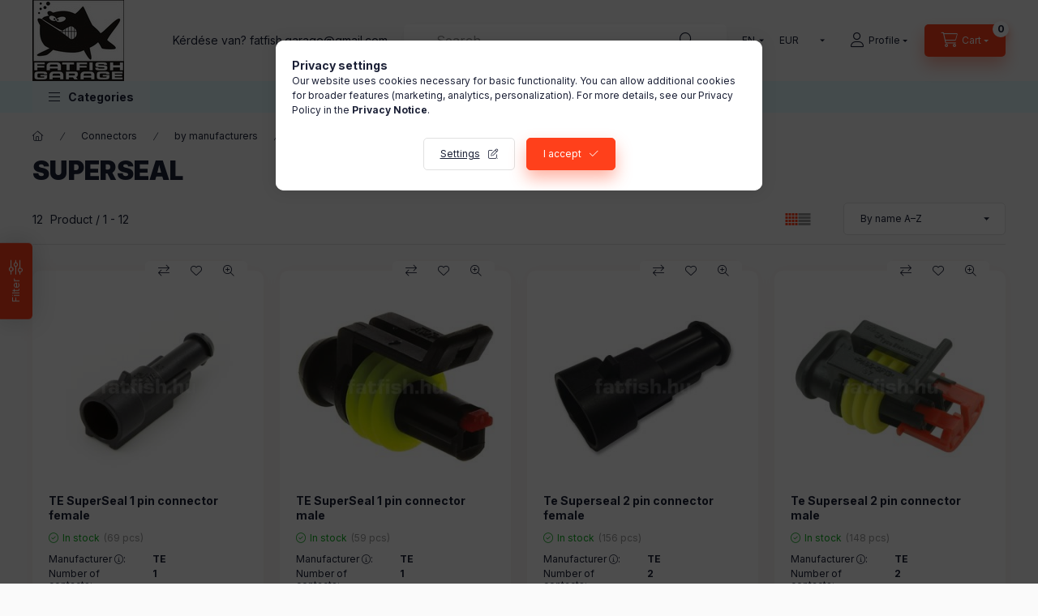

--- FILE ---
content_type: text/html; charset=UTF-8
request_url: https://shop.fatfish.hu/en/spl/151185/SuperSeal
body_size: 30250
content:
<!DOCTYPE html>
<html lang="en" class="js-ajax-filter-box-checking-force js-ajax-product-list-checking">
    <head>
        <meta charset="utf-8">
<meta name="description" content="SuperSeal, TE / AMP, by manufacturers, Connectors, FatFish Garage Car Electronic webshop">
<meta name="robots" content="index, follow">
<meta http-equiv="X-UA-Compatible" content="IE=Edge">
<meta property="og:site_name" content="FatFish Garage Car Electronic webshop" />
<meta property="og:title" content="SuperSeal - TE / AMP - by manufacturers - Connectors - FatFi">
<meta property="og:description" content="SuperSeal, TE / AMP, by manufacturers, Connectors, FatFish Garage Car Electronic webshop">
<meta property="og:type" content="website">
<meta property="og:url" content="https://shop.fatfish.hu/en/spl/151185/SuperSeal">
<meta name="facebook-domain-verification" content="e6zb5vayh8v2l71g57lwipsbtowy09">
<meta name="google-site-verification" content="cDYeTORwY8RQz0XsPvpyfATJKGh3fuPIpO2owIamUoY">
<meta name="mobile-web-app-capable" content="yes">
<meta name="apple-mobile-web-app-capable" content="yes">
<meta name="MobileOptimized" content="320">
<meta name="HandheldFriendly" content="true">

<title>SuperSeal - TE / AMP - by manufacturers - Connectors - FatFi</title>


<script>
var service_type="shop";
var shop_url_main="https://shop.fatfish.hu";
var actual_lang="en";
var money_len="2";
var money_thousend=" ";
var money_dec=".";
var shop_id=52058;
var unas_design_url="https:"+"/"+"/"+"shop.fatfish.hu"+"/"+"!common_design"+"/"+"base"+"/"+"002400"+"/";
var unas_design_code='002400';
var unas_base_design_code='2400';
var unas_design_ver=4;
var unas_design_subver=3;
var unas_shop_url='https://shop.fatfish.hu/en';
var responsive="yes";
var price_nullcut_disable=1;
var config_plus=new Array();
config_plus['product_tooltip']=1;
config_plus['cart_fly_id']="cart-box__fly-to-desktop";
config_plus['cart_redirect']=1;
config_plus['cart_refresh_force']="1";
config_plus['money_type']='€';
config_plus['money_type_display']='€';
config_plus['accessible_design']=true;
var lang_text=new Array();

var UNAS = UNAS || {};
UNAS.shop={"base_url":'https://shop.fatfish.hu',"domain":'shop.fatfish.hu',"username":'fatfish.unas.hu',"id":52058,"lang":'en',"currency_type":'€',"currency_code":'EUR',"currency_rate":'0.0026158220613201008',"currency_length":2,"base_currency_length":0,"canonical_url":'https://shop.fatfish.hu/en/spl/151185/SuperSeal'};
UNAS.design={"code":'002400',"page":'product_list'};
UNAS.api_auth="09929f9b9288a5af53f0dbf7e324c61b";
UNAS.customer={"email":'',"id":0,"group_id":0,"without_registration":0};
UNAS.shop["category_id"]="151185";
UNAS.shop["only_private_customer_can_purchase"] = false;
 

UNAS.text = {
    "button_overlay_close": `Close`,
    "popup_window": `Popup window`,
    "list": `list`,
    "updating_in_progress": `Update in progress`,
    "updated": `Updated`,
    "is_opened": `open`,
    "is_closed": `Closed`,
    "deleted": `Deleted`,
    "consent_granted": `consent granted`,
    "consent_rejected": `consent denied`,
    "field_is_incorrect": `Invalid field`,
    "error_title": `Error!`,
    "product_variants": `product variants`,
    "product_added_to_cart": `The product has been added to your cart`,
    "product_added_to_cart_with_qty_problem": `Only [qty_added_to_cart] [qty_unit] of the product was added to the cart`,
    "product_removed_from_cart": `Item removed from cart`,
    "reg_title_name": `Name`,
    "reg_title_company_name": `Company name`,
    "number_of_items_in_cart": `Number of items in cart`,
    "cart_is_empty": `Your cart is empty`,
    "cart_updated": `Cart updated`
};


UNAS.text["delete_from_compare"]= `Remove from comparison`;
UNAS.text["comparison"]= `Compare`;

UNAS.text["delete_from_favourites"]= `Remove from favorites`;
UNAS.text["add_to_favourites"]= `Add to Favorites`;






window.lazySizesConfig=window.lazySizesConfig || {};
window.lazySizesConfig.loadMode=1;
window.lazySizesConfig.loadHidden=false;

window.dataLayer = window.dataLayer || [];
function gtag(){dataLayer.push(arguments)};
gtag('js', new Date());
</script>

<script src="https://shop.fatfish.hu/!common_packages/jquery/jquery-3.2.1.js?mod_time=1690980618"></script>
<script src="https://shop.fatfish.hu/!common_packages/jquery/plugins/migrate/migrate.js?mod_time=1690980618"></script>
<script src="https://shop.fatfish.hu/!common_packages/jquery/plugins/autocomplete/autocomplete.js?mod_time=1751452520"></script>
<script src="https://shop.fatfish.hu/!common_packages/jquery/plugins/ui/ui_slider-1.11.4.js?mod_time=1690980618"></script>
<script src="https://shop.fatfish.hu/!common_packages/jquery/plugins/ui/ui_touch-punch.js?mod_time=1690980618"></script>
<script src="https://shop.fatfish.hu/!common_packages/jquery/plugins/tools/overlay/overlay.js?mod_time=1753784914"></script>
<script src="https://shop.fatfish.hu/!common_packages/jquery/plugins/tools/toolbox/toolbox.expose.js?mod_time=1724322378"></script>
<script src="https://shop.fatfish.hu/!common_packages/jquery/plugins/lazysizes/lazysizes.min.js?mod_time=1690980618"></script>
<script src="https://shop.fatfish.hu/!common_packages/jquery/plugins/lazysizes/plugins/bgset/ls.bgset.min.js?mod_time=1752825098"></script>
<script src="https://shop.fatfish.hu/!common_packages/jquery/own/shop_common/exploded/common.js?mod_time=1764831094"></script>
<script src="https://shop.fatfish.hu/!common_packages/jquery/own/shop_common/exploded/common_overlay.js?mod_time=1754986322"></script>
<script src="https://shop.fatfish.hu/!common_packages/jquery/own/shop_common/exploded/common_shop_popup.js?mod_time=1754991412"></script>
<script src="https://shop.fatfish.hu/!common_packages/jquery/own/shop_common/exploded/function_accessibility_focus.js?mod_time=1754986322"></script>
<script src="https://shop.fatfish.hu/!common_packages/jquery/own/shop_common/exploded/page_product_list.js?mod_time=1725525511"></script>
<script src="https://shop.fatfish.hu/!common_packages/jquery/own/shop_common/exploded/function_favourites.js?mod_time=1725525511"></script>
<script src="https://shop.fatfish.hu/!common_packages/jquery/own/shop_common/exploded/function_compare.js?mod_time=1751452520"></script>
<script src="https://shop.fatfish.hu/!common_packages/jquery/own/shop_common/exploded/function_recommend.js?mod_time=1751452520"></script>
<script src="https://shop.fatfish.hu/!common_packages/jquery/own/shop_common/exploded/function_product_print.js?mod_time=1725525511"></script>
<script src="https://shop.fatfish.hu/!common_packages/jquery/own/shop_common/exploded/function_param_filter.js?mod_time=1764233415"></script>
<script src="https://shop.fatfish.hu/!common_packages/jquery/own/shop_common/exploded/function_infinite_scroll.js?mod_time=1758625002"></script>
<script src="https://shop.fatfish.hu/!common_packages/jquery/own/shop_common/exploded/function_accessibility_status.js?mod_time=1764233415"></script>
<script src="https://shop.fatfish.hu/!common_packages/jquery/plugins/hoverintent/hoverintent.js?mod_time=1690980618"></script>
<script src="https://shop.fatfish.hu/!common_packages/jquery/own/shop_tooltip/shop_tooltip.js?mod_time=1753441723"></script>
<script src="https://shop.fatfish.hu/!common_packages/jquery/plugins/waypoints/waypoints-4.0.0.js?mod_time=1690980618"></script>
<script src="https://shop.fatfish.hu/!common_design/base/002400/main.js?mod_time=1764233415"></script>
<script src="https://shop.fatfish.hu/!common_packages/jquery/plugins/flickity/v3/flickity.pkgd.min.js?mod_time=1753784914"></script>
<script src="https://shop.fatfish.hu/!common_packages/jquery/plugins/toastr/toastr.min.js?mod_time=1690980618"></script>
<script src="https://shop.fatfish.hu/!common_packages/jquery/plugins/tippy/popper-2.4.4.min.js?mod_time=1690980618"></script>
<script src="https://shop.fatfish.hu/!common_packages/jquery/plugins/tippy/tippy-bundle.umd.min.js?mod_time=1690980618"></script>

<link href="https://shop.fatfish.hu/temp/shop_52058_4add281d3f9d445d149066787024e5a6.css?mod_time=1769175031" rel="stylesheet" type="text/css">

<link href="https://shop.fatfish.hu/en/spl/151185/SuperSeal" rel="canonical">
<link href="https://shop.fatfish.hu/shop_ordered/52058/design_pic/favicon.ico" rel="shortcut icon">
<script>
        var google_consent=1;
    
        gtag('consent', 'default', {
           'ad_storage': 'denied',
           'ad_user_data': 'denied',
           'ad_personalization': 'denied',
           'analytics_storage': 'denied',
           'functionality_storage': 'denied',
           'personalization_storage': 'denied',
           'security_storage': 'granted'
        });

    
        gtag('consent', 'update', {
           'ad_storage': 'denied',
           'ad_user_data': 'denied',
           'ad_personalization': 'denied',
           'analytics_storage': 'denied',
           'functionality_storage': 'denied',
           'personalization_storage': 'denied',
           'security_storage': 'granted'
        });

        </script>
    <script async src="https://www.googletagmanager.com/gtag/js?id=G-459KBKEQQ1"></script>    <script>
    gtag('config', 'G-459KBKEQQ1');

        </script>
        <script>
    var google_analytics=1;

            gtag('event', 'view_item_list', {
              "currency": "EUR",
              "items": [
                                        {
                          "item_id": "TESUPS01FM",
                          "item_name": "TE SuperSeal 1 pin connector female",
                                                    "item_category": "Connectors/by manufacturers/TE / AMP/SuperSeal",                          "price": '2.09',
                          "list_position": 1,
                          "list_name": 'Connectors/by manufacturers/TE / AMP/SuperSeal'
                      }
                    ,                      {
                          "item_id": "TESUPS01M",
                          "item_name": "TE SuperSeal 1 pin connector male",
                                                    "item_category": "Connectors/by manufacturers/TE / AMP/SuperSeal",                          "price": '2.09',
                          "list_position": 2,
                          "list_name": 'Connectors/by manufacturers/TE / AMP/SuperSeal'
                      }
                    ,                      {
                          "item_id": "TESUPS02FM",
                          "item_name": "Te Superseal 2 pin connector female",
                                                    "item_category": "Connectors/by manufacturers/TE / AMP/SuperSeal",                          "price": '2.62',
                          "list_position": 3,
                          "list_name": 'Connectors/by manufacturers/TE / AMP/SuperSeal'
                      }
                    ,                      {
                          "item_id": "TESUPS02M",
                          "item_name": "Te Superseal 2 pin connector male",
                                                    "item_category": "Connectors/by manufacturers/TE / AMP/SuperSeal",                          "price": '2.62',
                          "list_position": 4,
                          "list_name": 'Connectors/by manufacturers/TE / AMP/SuperSeal'
                      }
                    ,                      {
                          "item_id": "TESUPS03FM",
                          "item_name": "TE SuperSeal 3 pin connector female",
                                                    "item_category": "Connectors/by manufacturers/TE / AMP/SuperSeal",                          "price": '3.14',
                          "list_position": 5,
                          "list_name": 'Connectors/by manufacturers/TE / AMP/SuperSeal'
                      }
                    ,                      {
                          "item_id": "TESUPS03M",
                          "item_name": "TE SuperSeal 3 pin connector male",
                                                    "item_category": "Connectors/by manufacturers/TE / AMP/SuperSeal",                          "price": '3.14',
                          "list_position": 6,
                          "list_name": 'Connectors/by manufacturers/TE / AMP/SuperSeal'
                      }
                    ,                      {
                          "item_id": "TESUPS04FM",
                          "item_name": "TE SuperSeal 4 pin connector female",
                                                    "item_category": "Connectors/by manufacturers/TE / AMP/SuperSeal",                          "price": '3.66',
                          "list_position": 7,
                          "list_name": 'Connectors/by manufacturers/TE / AMP/SuperSeal'
                      }
                    ,                      {
                          "item_id": "TESUPS04M",
                          "item_name": "TE SuperSeal 4 pin connector male",
                                                    "item_category": "Connectors/by manufacturers/TE / AMP/SuperSeal",                          "price": '3.66',
                          "list_position": 8,
                          "list_name": 'Connectors/by manufacturers/TE / AMP/SuperSeal'
                      }
                    ,                      {
                          "item_id": "TESUPS05FM",
                          "item_name": "TE SuperSeal 5 pin connector female",
                                                    "item_category": "Connectors/by manufacturers/TE / AMP/SuperSeal",                          "price": '4.19',
                          "list_position": 9,
                          "list_name": 'Connectors/by manufacturers/TE / AMP/SuperSeal'
                      }
                    ,                      {
                          "item_id": "TESUPS05M",
                          "item_name": "TE SuperSeal 5 pin connector male",
                                                    "item_category": "Connectors/by manufacturers/TE / AMP/SuperSeal",                          "price": '4.19',
                          "list_position": 10,
                          "list_name": 'Connectors/by manufacturers/TE / AMP/SuperSeal'
                      }
                    ,                      {
                          "item_id": "TESUPS06FM",
                          "item_name": "TE SuperSeal 6 pin connector female",
                                                    "item_category": "Connectors/by manufacturers/TE / AMP/SuperSeal",                          "price": '4.71',
                          "list_position": 11,
                          "list_name": 'Connectors/by manufacturers/TE / AMP/SuperSeal'
                      }
                    ,                      {
                          "item_id": "TESUPS06M",
                          "item_name": "TE SuperSeal 6 pin connector male",
                                                    "item_category": "Connectors/by manufacturers/TE / AMP/SuperSeal",                          "price": '4.71',
                          "list_position": 12,
                          "list_name": 'Connectors/by manufacturers/TE / AMP/SuperSeal'
                      }
                                  ],
              'non_interaction': true
        });
           </script>
       <script>
        var google_ads=1;

                gtag('event','remarketing', {
            'ecomm_pagetype': 'category',
            'ecomm_prodid': ["TESUPS01FM","TESUPS01M","TESUPS02FM","TESUPS02M","TESUPS03FM","TESUPS03M","TESUPS04FM","TESUPS04M","TESUPS05FM","TESUPS05M","TESUPS06FM","TESUPS06M"]        });
            </script>
    	<script>
	/* <![CDATA[ */
	$(document).ready(function() {
       $(document).bind("contextmenu",function(e) {
            return false;
       });
	});
	/* ]]> */
	</script>
		<script>
	/* <![CDATA[ */
	var omitformtags=["input", "textarea", "select"];
	omitformtags=omitformtags.join("|");
		
	function disableselect(e) {
		if (omitformtags.indexOf(e.target.tagName.toLowerCase())==-1) return false;
		if (omitformtags.indexOf(e.target.tagName.toLowerCase())==2) return false;
	}
		
	function reEnable() {
		return true;
	}
		
	if (typeof document.onselectstart!="undefined") {
		document.onselectstart=new Function ("return false");
	} else {
		document.onmousedown=disableselect;
		document.onmouseup=reEnable;
	}
	/* ]]> */
	</script>
	
    <script>
    var facebook_pixel=1;
    /* <![CDATA[ */
        !function(f,b,e,v,n,t,s){if(f.fbq)return;n=f.fbq=function(){n.callMethod?
            n.callMethod.apply(n,arguments):n.queue.push(arguments)};if(!f._fbq)f._fbq=n;
            n.push=n;n.loaded=!0;n.version='2.0';n.queue=[];t=b.createElement(e);t.async=!0;
            t.src=v;s=b.getElementsByTagName(e)[0];s.parentNode.insertBefore(t,s)}(window,
                document,'script','//connect.facebook.net/en_US/fbevents.js');

        fbq('init', '1478649362690547');
                fbq('track', 'PageView', {}, {eventID:'PageView.aXQSdzR8vja7vGKnSYaIoAAAPAA'});
        
        $(document).ready(function() {
            $(document).on("addToCart", function(event, product_array){
                facebook_event('AddToCart',{
					content_name: product_array.name,
					content_category: product_array.category,
					content_ids: [product_array.sku],
					contents: [{'id': product_array.sku, 'quantity': product_array.qty}],
					content_type: 'product',
					value: product_array.price,
					currency: 'EUR'
				}, {eventID:'AddToCart.' + product_array.event_id});
            });

            $(document).on("addToFavourites", function(event, product_array){
                facebook_event('AddToWishlist', {
                    content_ids: [product_array.sku],
                    content_type: 'product'
                }, {eventID:'AddToFavourites.' + product_array.event_id});
            });
        });

    /* ]]> */
    </script>
<script>
(function(i,s,o,g,r,a,m){i['BarionAnalyticsObject']=r;i[r]=i[r]||function(){
    (i[r].q=i[r].q||[]).push(arguments)},i[r].l=1*new Date();a=s.createElement(o),
    m=s.getElementsByTagName(o)[0];a.async=1;a.src=g;m.parentNode.insertBefore(a,m)
})(window, document, 'script', 'https://pixel.barion.com/bp.js', 'bp');
                    
bp('init', 'addBarionPixelId', 'BP-Y6SgXu9U0h-3C');
</script>
<noscript><img height='1' width='1' style='display:none' alt='' src='https://pixel.barion.com/a.gif?__ba_pixel_id=BP-Y6SgXu9U0h-3C&ev=contentView&noscript=1'/></noscript>
<script>
$(document).ready(function () {
     UNAS.onGrantConsent(function(){
         bp('consent', 'grantConsent');
     });
     
     UNAS.onRejectConsent(function(){
         bp('consent', 'rejectConsent');
     });

     var contentViewProperties = {
         'name': $('title').html(),
         'contentType': 'Page',
         'id': 'https://shop.fatfish.hu/en/spl/151185/SuperSeal',
     }
     bp('track', 'contentView', contentViewProperties);

     UNAS.onAddToCart(function(event,params){
         var variant = '';
         if (typeof params.variant_list1!=='undefined') variant+=params.variant_list1;
         if (typeof params.variant_list2!=='undefined') variant+='|'+params.variant_list2;
         if (typeof params.variant_list3!=='undefined') variant+='|'+params.variant_list3;
         var addToCartProperties = {
             'contentType': 'Product',
             'currency': 'EUR',
             'id': params.sku,
             'name': params.name,
             'quantity': parseFloat(params.qty_add),
             'totalItemPrice': params.qty*params.price,
             'unit': params.unit,
             'unitPrice': parseFloat(params.price),
             'category': params.category,
             'variant': variant
         };
         bp('track', 'addToCart', addToCartProperties);
     });

     UNAS.onClickProduct(function(event,params){
         UNAS.getProduct(function(result) {
             if (result.name!=undefined) {
                 var clickProductProperties  = {
                     'contentType': 'Product',
                     'currency': 'EUR',
                     'id': params.sku,
                     'name': result.name,
                     'unit': result.unit,
                     'unitPrice': parseFloat(result.unit_price),
                     'quantity': 1
                 }
                 bp('track', 'clickProduct', clickProductProperties );
             }
         },params);
     });

UNAS.onRemoveFromCart(function(event,params){
     bp('track', 'removeFromCart', {
         'contentType': 'Product',
         'currency': 'EUR',
         'id': params.sku,
         'name': params.name,
         'quantity': params.qty,
         'totalItemPrice': params.price * params.qty,
         'unit': params.unit,
         'unitPrice': parseFloat(params.price),
         'list': 'BasketPage'
     });
});
     var categorySelectionProperties = {         'id': '532620|802501|438591|151185',
         'name': 'SuperSeal',
         'category': 'Connectors|by manufacturers|TE / AMP|SuperSeal',
         'contentType': 'Page',
         'list': 'SearchPage',
     }
     bp('track', 'categorySelection', categorySelectionProperties);


});
</script>
        <meta content="width=device-width, initial-scale=1.0" name="viewport" />
        <link rel="preconnect" href="https://fonts.gstatic.com">
        <link rel="preload" href="https://fonts.googleapis.com/css2?family=Inter:wght@400;700;900&display=swap" as="style" />
        <link rel="stylesheet" href="https://fonts.googleapis.com/css2?family=Inter:wght@400;700;900&display=swap" media="print" onload="this.media='all'">
        <noscript>
            <link rel="stylesheet" href="https://fonts.googleapis.com/css2?family=Inter:wght@400;700;900&display=swap" />
        </noscript>
        <link rel="preload" href="https://shop.fatfish.hu/!common_design/own/fonts/2400/customicons/custom-icons.css" as="style">
        <link rel="stylesheet" href="https://shop.fatfish.hu/!common_design/own/fonts/2400/customicons/custom-icons.css" media="print" onload="this.media='all'">
        <noscript>
            <link rel="stylesheet" href="https://shop.fatfish.hu/!common_design/own/fonts/2400/customicons/custom-icons.css" />
        </noscript>
        
        
        
        
        

        
        
        
                
        
        
        
        
        
        
        
        
        
                
        
    </head>


                
                
    
    
    
    
    
    
    
    
    
    
                             
    
    
    
    
    <body class='design_ver4 design_subver1 design_subver2 design_subver3' id="ud_shop_art">
    
    <div id="image_to_cart" style="display:none; position:absolute; z-index:100000;"></div>
<div class="overlay_common overlay_warning" id="overlay_cart_add"></div>
<script>$(document).ready(function(){ overlay_init("cart_add",{"onBeforeLoad":false}); });</script>
<div class="overlay_common overlay_dialog" id="overlay_save_filter"></div>
<script>$(document).ready(function(){ overlay_init("save_filter",{"closeOnEsc":true,"closeOnClick":true}); });</script>
<div id="overlay_login_outer"></div>	
	<script>
	$(document).ready(function(){
	    var login_redir_init="";

		$("#overlay_login_outer").overlay({
			onBeforeLoad: function() {
                var login_redir_temp=login_redir_init;
                if (login_redir_act!="") {
                    login_redir_temp=login_redir_act;
                    login_redir_act="";
                }

									$.ajax({
						type: "GET",
						async: true,
						url: "https://shop.fatfish.hu/shop_ajax/ajax_popup_login.php",
						data: {
							shop_id:"52058",
							lang_master:"en",
                            login_redir:login_redir_temp,
							explicit:"ok",
							get_ajax:"1"
						},
						success: function(data){
							$("#overlay_login_outer").html(data);
							if (unas_design_ver >= 5) $("#overlay_login_outer").modal('show');
							$('#overlay_login1 input[name=shop_pass_login]').keypress(function(e) {
								var code = e.keyCode ? e.keyCode : e.which;
								if(code.toString() == 13) {		
									document.form_login_overlay.submit();		
								}	
							});	
						}
					});
								},
			top: 50,
			mask: {
	color: "#000000",
	loadSpeed: 200,
	maskId: "exposeMaskOverlay",
	opacity: 0.7
},
			closeOnClick: (config_plus['overlay_close_on_click_forced'] === 1),
			onClose: function(event, overlayIndex) {
				$("#login_redir").val("");
			},
			load: false
		});
		
			});
	function overlay_login() {
		$(document).ready(function(){
			$("#overlay_login_outer").overlay().load();
		});
	}
	function overlay_login_remind() {
        if (unas_design_ver >= 5) {
            $("#overlay_remind").overlay().load();
        } else {
            $(document).ready(function () {
                $("#overlay_login_outer").overlay().close();
                setTimeout('$("#overlay_remind").overlay().load();', 250);
            });
        }
	}

    var login_redir_act="";
    function overlay_login_redir(redir) {
        login_redir_act=redir;
        $("#overlay_login_outer").overlay().load();
    }
	</script>  
	<div class="overlay_common overlay_info" id="overlay_remind"></div>
<script>$(document).ready(function(){ overlay_init("remind",[]); });</script>

	<script>
    	function overlay_login_error_remind() {
		$(document).ready(function(){
			load_login=0;
			$("#overlay_error").overlay().close();
			setTimeout('$("#overlay_remind").overlay().load();', 250);	
		});
	}
	</script>  
	<div class="overlay_common overlay_info" id="overlay_newsletter"></div>
<script>$(document).ready(function(){ overlay_init("newsletter",[]); });</script>

<script>
function overlay_newsletter() {
    $(document).ready(function(){
        $("#overlay_newsletter").overlay().load();
    });
}
</script>
<div class="overlay_common overlay_error" id="overlay_script"></div>
<script>$(document).ready(function(){ overlay_init("script",[]); });</script>
    <script>
    $(document).ready(function() {
        $.ajax({
            type: "GET",
            url: "https://shop.fatfish.hu/shop_ajax/ajax_stat.php",
            data: {master_shop_id:"52058",get_ajax:"1"}
        });
    });
    </script>
    

    
    <div id="container" class="page_shop_art_151185 readmore-v2
 filter-exists filter-box-in-dropdown nav-position-bottom header-will-fixed fixed-cart-on-artdet">
                
                        <header class="header header--mobile py-3 px-4 d-flex justify-content-center d-sm-none position-relative has-tel">
                <div id="header_logo_img2" class="js-element header_logo logo" data-element-name="header_logo">
        <div class="header_logo-img-container">
            <div class="header_logo-img-wrapper">
                                                                    <picture>
                                                <source srcset="https://shop.fatfish.hu/!common_design/custom/fatfish.unas.hu/element/layout_hu_header_logo-400x120_1_default.jpg?time=1696318147 1x, https://shop.fatfish.hu/!common_design/custom/fatfish.unas.hu/element/layout_hu_header_logo-400x120_1_default_retina.jpg?time=1696318147 2x" />
                        <img                              width="113" height="100"
                                                          src="https://shop.fatfish.hu/!common_design/custom/fatfish.unas.hu/element/layout_hu_header_logo-400x120_1_default.jpg?time=1696318147"                             
                             alt="FatFish                        "/>
                    </picture>
                                                            </div>
        </div>
    </div>

                        <div class="js-element header_text_section_2 d-sm-none" data-element-name="header_text_section_2">
            <div class="header_text_section_2-slide slide-1"><p>Kérdése van? <a href="tel:+36209315650">fatfish.garage<span class='em_replace'></span>gmail.com<script>
	$(document).ready(function(){
		$(".em_replace").html("@");
	});
</script>
</a></p></div>
    </div>

        
        </header>
        <header id="header--desktop" class="header header--desktop d-none d-sm-block js-header js-header-fixed">
            <div class="header-inner js-header-inner">
                <div class="header__top">
                    <div class="container">
                        <div class="header__top-inner">
                            <div class="row no-gutters gutters-md-10 justify-content-center align-items-center">
                                <div class="header__top-left col col-xl-auto">
                                    <div class="header__left-inner d-flex align-items-center">
                                                                                <div class="nav-link--products-placeholder-on-fixed-header burger btn">
                                            <span class="burger__lines">
                                                <span class="burger__line"></span>
                                                <span class="burger__line"></span>
                                                <span class="burger__line"></span>
                                            </span>
                                            <span class="burger__text dropdown__btn-text">
                                                Categories
                                            </span>
                                        </div>
                                        <button type="button" class="hamburger-box__dropdown-btn burger btn dropdown__btn d-lg-none" id="hamburger-box__dropdown-btn2"
                                                aria-label="Categories" aria-haspopup="dialog" aria-expanded="false" aria-controls="hamburger-box__dropdown"
                                                data-btn-for="#hamburger-box__dropdown"
                                        >
                                            <span class="burger__lines">
                                              <span class="burger__line"></span>
                                              <span class="burger__line"></span>
                                              <span class="burger__line"></span>
                                            </span>
                                            <span class="burger__text dropdown__btn-text">
                                              Categories
                                            </span>
                                        </button>
                                                                                    <div id="header_logo_img" class="js-element header_logo logo" data-element-name="header_logo">
        <div class="header_logo-img-container">
            <div class="header_logo-img-wrapper">
                                                                    <picture>
                                                <source srcset="https://shop.fatfish.hu/!common_design/custom/fatfish.unas.hu/element/layout_hu_header_logo-400x120_1_default.jpg?time=1696318147 1x, https://shop.fatfish.hu/!common_design/custom/fatfish.unas.hu/element/layout_hu_header_logo-400x120_1_default_retina.jpg?time=1696318147 2x" />
                        <img                              width="113" height="100"
                                                          src="https://shop.fatfish.hu/!common_design/custom/fatfish.unas.hu/element/layout_hu_header_logo-400x120_1_default.jpg?time=1696318147"                             
                             alt="FatFish                        "/>
                    </picture>
                                                            </div>
        </div>
    </div>

                                        <div class="js-element header_text_section_2" data-element-name="header_text_section_2">
            <div class="header_text_section_2-slide slide-1"><p>Kérdése van? <a href="tel:+36209315650">fatfish.garage<span class='em_replace'></span>gmail.com<script>
	$(document).ready(function(){
		$(".em_replace").html("@");
	});
</script>
</a></p></div>
    </div>

                                    </div>
                                </div>
                                <div class="header__top-right col-auto col-xl d-flex justify-content-end align-items-center">
                                    <button class="search-box__dropdown-btn btn dropdown__btn d-xl-none" id="#search-box__dropdown-btn2"
                                            aria-label="Search" aria-haspopup="dialog" aria-expanded="false" aria-controls="search-box__dropdown2"
                                            type="button" data-btn-for="#search-box__dropdown2"
                                    >
                                        <span class="search-box__dropdown-btn-icon dropdown__btn-icon icon--search"></span>
                                        <span class="search-box__text dropdown__btn-text">Search</span>
                                    </button>
                                    <div class="search-box__dropdown dropdown__content dropdown__content-till-lg" id="search-box__dropdown2" data-content-for="#search-box__dropdown-btn2" data-content-direction="full">
                                        <span class="dropdown__caret"></span>
                                        <button class="dropdown__btn-close search-box__dropdown__btn-close btn btn-close" type="button" aria-label="Close"></button>
                                        <div class="dropdown__content-inner search-box__inner position-relative js-search browser-is-chrome"
     id="box_search_content2">
    <form name="form_include_search2" id="form_include_search2" action="https://shop.fatfish.hu/en/shop_search.php" method="get">
    <div class="search-box__form-inner d-flex flex-column">
        <div class="form-group box-search-group mb-0 js-search-smart-insert-after-here">
            <input data-stay-visible-breakpoint="1280" id="box_search_input2" class="search-box__input ac_input js-search-input form-control"
                   name="search" pattern=".{3,100}" aria-label="Search" title="Please enter a longer search term."
                   placeholder="Search" type="search" maxlength="100" autocomplete="off" required                   role="combobox" aria-autocomplete="list" aria-expanded="false"
                                      aria-controls="autocomplete-categories autocomplete-products"
                               >
            <div class="search-box__search-btn-outer input-group-append" title="Search">
                <button class="btn search-box__search-btn" aria-label="Search">
                    <span class="search-box__search-btn-icon icon--search"></span>
                </button>
            </div>
            <div class="search__loading">
                <div class="loading-spinner--small"></div>
            </div>
        </div>
        <div class="ac_results2">
            <span class="ac_result__caret"></span>
        </div>
    </div>
    </form>
</div>

                                    </div>
                                                                        <div class="lang-and-money__wrapper align-self-center d-none d-lg-flex">
                                                        <div class="lang-box-desktop flex-shrink-0">
        <div class="lang-select-group form-group form-select-group form-select-group-sm mb-0">
            <select class="form-control form-control-sm border-0 lang-select" aria-label="Change language" name="change_lang" id="box_lang_select_desktop" onchange="location.href='https://shop.fatfish.hu'+this.value">
                                <option value="/spl/151185/SuperSeal">HU</option>
                                <option value="/en/spl/151185/SuperSeal" selected="selected">EN</option>
                                <option value="/de/spl/151185/SuperSeal">DE</option>
                            </select>
        </div>
    </div>
    
    
        <div class="currency-box-mobile">
    <form action="https://shop.fatfish.hu/en/shop_moneychange.php" name="form_moneychange" method="post"><input name="file_back" type="hidden" value="/en/spl/151185/SuperSeal">
    <div class="currency-select-group form-group form-select-group form-select-group-sm mb-0">
        <select class="form-control form-control-sm border-0 money-select" aria-label="Change currency" name="session_money_select" id="session_money_select" onchange="document.form_moneychange.submit();">
            <option value="-1">Ft (HUF)</option>
                        <option value="0" selected="selected">EUR</option>
                    </select>
    </div>
    </form>
</div>


    
                                    </div>
                                    <button class="lang-and-money__dropdown-btn btn dropdown__btn d-lg-none"
                                            aria-label="Change language and currency" aria-haspopup="dialog" aria-expanded="false" aria-controls="lang-and-money__dropdown"
                                            type="button" data-btn-for="#lang-and-money__dropdown"
                                    >
                                        <span class="lang-and-money__dropdown-btn-icon dropdown__btn-icon icon--globe"></span>
                                    </button>
                                                                                <button class="profile__dropdown-btn js-profile-btn btn dropdown__btn" id="profile__dropdown-btn2" type="button"
            data-orders="https://shop.fatfish.hu/en/shop_order_track.php" data-btn-for="#profile__dropdown"
            aria-label="Profile" aria-haspopup="dialog" aria-expanded="false" aria-controls="profile__dropdown"
    >
        <span class="profile__dropdown-btn-icon dropdown__btn-icon icon--user"></span>
        <span class="profile__text dropdown__btn-text">Profile</span>
            </button>
    
    
                                    <button id="cart-box__fly-to-desktop" class="cart-box__dropdown-btn btn dropdown__btn js-cart-box-loaded-by-ajax"
                                            aria-label="View cart" aria-describedby="box_cart_content" aria-haspopup="dialog" aria-expanded="false" aria-controls="cart-box__dropdown"
                                            type="button" data-btn-for="#cart-box__dropdown"                                    >
                                        <span class="cart-box__dropdown-btn-icon dropdown__btn-icon icon--cart"></span>
                                        <span class="cart-box__text dropdown__btn-text">Cart</span>
                                        <span class="bubble cart-box__bubble">-</span>
                                    </button>
                                </div>
                            </div>
                        </div>
                    </div>
                </div>
                                <div class="header__bottom">
                    <div class="container">
                        <nav class="navbar d-none d-lg-flex navbar-expand navbar-light align-items-stretch">
                                                        <ul id="nav--cat" class="nav nav--cat js-navbar-nav">
                                <li class="nav-item dropdown nav--main nav-item--products">
                                    <a class="nav-link nav-link--products burger d-lg-flex" href="#" onclick="event.preventDefault();" role="button" data-text="Categories" data-toggle="dropdown"
                                       aria-label="Categories" aria-haspopup="dialog" aria-controls="dropdown-cat"
                                        aria-expanded="false"                                    >
                                        <span class="burger__lines">
                                            <span class="burger__line"></span>
                                            <span class="burger__line"></span>
                                            <span class="burger__line"></span>
                                        </span>
                                        <span class="burger__text dropdown__btn-text">
                                            Categories
                                        </span>
                                    </a>
                                    <div id="dropdown-cat" class="dropdown-menu d-none d-block clearfix dropdown--cat with-auto-breaking-megasubmenu dropdown--level-0">
                                                    <ul class="nav-list--0" aria-label="Categories">
            <li id="nav-item-977563" class="nav-item dropdown js-nav-item-977563">
                        <a class="nav-link"
               aria-label="Cables, tools category (19 piece Product)"
                href="#" role="button" data-toggle="dropdown" aria-haspopup="true" aria-expanded="false" onclick="handleSub('977563','https://shop.fatfish.hu/shop_ajax/ajax_box_cat.php?get_ajax=1&type=layout&change_lang=en&level=1&key=977563&box_var_name=shop_cat&box_var_layout_cache=1&box_var_expand_cache=yes&box_var_expand_cache_name=desktop&box_var_layout_level0=0&box_var_layout_level1=1&box_var_layout=2&box_var_ajax=1&box_var_section=content&box_var_highlight=yes&box_var_type=expand&box_var_div=no');return false;"            >
                                            <span class="nav-link__text">
                    Cables, tools&nbsp;<span class="nav-item__count round-bracket-around">19</span>                </span>
            </a>
                        <div class="megasubmenu dropdown-menu">
                <div class="megasubmenu__sticky-content">
                    <div class="loading-spinner"></div>
                </div>
                            </div>
                    </li>
            <li id="nav-item-532620" class="nav-item dropdown js-nav-item-532620">
                        <a class="nav-link"
               aria-label="Connectors category (1046 piece Product)"
                href="#" role="button" data-toggle="dropdown" aria-haspopup="true" aria-expanded="false" onclick="handleSub('532620','https://shop.fatfish.hu/shop_ajax/ajax_box_cat.php?get_ajax=1&type=layout&change_lang=en&level=1&key=532620&box_var_name=shop_cat&box_var_layout_cache=1&box_var_expand_cache=yes&box_var_expand_cache_name=desktop&box_var_layout_level0=0&box_var_layout_level1=1&box_var_layout=2&box_var_ajax=1&box_var_section=content&box_var_highlight=yes&box_var_type=expand&box_var_div=no');return false;"            >
                                            <span class="nav-link__text">
                    Connectors&nbsp;<span class="nav-item__count round-bracket-around">1046</span>                </span>
            </a>
                        <div class="megasubmenu dropdown-menu">
                <div class="megasubmenu__sticky-content">
                    <div class="loading-spinner"></div>
                </div>
                            </div>
                    </li>
            <li id="nav-item-583678" class="nav-item dropdown js-nav-item-583678">
                        <a class="nav-link"
               aria-label="Controllers, electronics, accessories category (3 piece Product)"
                href="#" role="button" data-toggle="dropdown" aria-haspopup="true" aria-expanded="false" onclick="handleSub('583678','https://shop.fatfish.hu/shop_ajax/ajax_box_cat.php?get_ajax=1&type=layout&change_lang=en&level=1&key=583678&box_var_name=shop_cat&box_var_layout_cache=1&box_var_expand_cache=yes&box_var_expand_cache_name=desktop&box_var_layout_level0=0&box_var_layout_level1=1&box_var_layout=2&box_var_ajax=1&box_var_section=content&box_var_highlight=yes&box_var_type=expand&box_var_div=no');return false;"            >
                                            <span class="nav-link__text">
                    Controllers, electronics, accessories&nbsp;<span class="nav-item__count round-bracket-around">3</span>                </span>
            </a>
                        <div class="megasubmenu dropdown-menu">
                <div class="megasubmenu__sticky-content">
                    <div class="loading-spinner"></div>
                </div>
                            </div>
                    </li>
        </ul>

    
                                    </div>
                                </li>
                            </ul>
                                                                                </nav>
                        <script>
    let addOverflowHidden = function() {
        $('.hamburger-box__dropdown-inner').addClass('overflow-hidden');
    }
    function scrollToBreadcrumb() {
        scrollToElement({ element: '.nav-list-breadcrumb', offset: getVisibleDistanceTillHeaderBottom(), scrollIn: '.hamburger-box__dropdown-inner', container: '.hamburger-box__dropdown-inner', duration: 0, callback: addOverflowHidden });
    }

    function setHamburgerBoxHeight(height) {
        $('.hamburger-box__dropdown').css('height', height + 80);
    }

    let mobileMenuScrollData = [];

    function handleSub2(thisOpenBtn, id, ajaxUrl) {
        let navItem = $('#nav-item-'+id+'--m');
        let openBtn = $(thisOpenBtn);
        let $thisScrollableNavList = navItem.closest('.nav-list-mobile');
        let thisNavListLevel = $thisScrollableNavList.data("level");

        if ( thisNavListLevel == 0 ) {
            $thisScrollableNavList = navItem.closest('.hamburger-box__dropdown-inner');
        }
        mobileMenuScrollData["level_" + thisNavListLevel + "_position"] = $thisScrollableNavList.scrollTop();
        mobileMenuScrollData["level_" + thisNavListLevel + "_element"] = $thisScrollableNavList;

        if (!navItem.hasClass('ajax-loading')) {
            if (catSubOpen2(openBtn, navItem)) {
                if (ajaxUrl) {
                    if (!navItem.hasClass('ajax-loaded')) {
                        catSubLoad2(navItem, ajaxUrl);
                    } else {
                        scrollToBreadcrumb();
                    }
                } else {
                    scrollToBreadcrumb();
                }
            }
        }
    }
    function catSubOpen2(openBtn,navItem) {
        let thisSubMenu = navItem.find('.nav-list-menu--sub').first();
        let thisParentMenu = navItem.closest('.nav-list-menu');
        thisParentMenu.addClass('hidden');

        if (navItem.hasClass('show')) {
            openBtn.attr('aria-expanded','false');
            navItem.removeClass('show');
            thisSubMenu.removeClass('show');
        } else {
            openBtn.attr('aria-expanded','true');
            navItem.addClass('show');
            thisSubMenu.addClass('show');
            if (window.matchMedia('(min-width: 576px) and (max-width: 1259.8px )').matches) {
                let thisSubMenuHeight = thisSubMenu.outerHeight();
                if (thisSubMenuHeight > 0) {
                    setHamburgerBoxHeight(thisSubMenuHeight);
                }
            }
        }
        return true;
    }
    function catSubLoad2(navItem, ajaxUrl){
        let thisSubMenu = $('.nav-list-menu--sub', navItem);
        $.ajax({
            type: 'GET',
            url: ajaxUrl,
            beforeSend: function(){
                navItem.addClass('ajax-loading');
                setTimeout(function (){
                    if (!navItem.hasClass('ajax-loaded')) {
                        navItem.addClass('ajax-loader');
                        thisSubMenu.addClass('loading');
                    }
                }, 150);
            },
            success:function(data){
                thisSubMenu.html(data);
                $(document).trigger("ajaxCatSubLoaded");

                let thisParentMenu = navItem.closest('.nav-list-menu');
                let thisParentBreadcrumb = thisParentMenu.find('> .nav-list-breadcrumb');

                /* ha már van a szülőnek breadcrumbja, akkor azt hozzáfűzzük a gyerekhez betöltéskor */
                if (thisParentBreadcrumb.length > 0) {
                    let thisParentLink = thisParentBreadcrumb.find('.nav-list-parent-link').clone();
                    let thisSubMenuParentLink = thisSubMenu.find('.nav-list-parent-link');
                    thisParentLink.insertBefore(thisSubMenuParentLink);
                }

                navItem.removeClass('ajax-loading ajax-loader').addClass('ajax-loaded');
                thisSubMenu.removeClass('loading');
                if (window.matchMedia('(min-width: 576px) and (max-width: 1259.8px )').matches) {
                    let thisSubMenuHeight = thisSubMenu.outerHeight();
                    setHamburgerBoxHeight(thisSubMenuHeight);
                }
                scrollToBreadcrumb();
            }
        });
    }
    function catBack(thisBtn) {
        let thisCatLevel = $(thisBtn).closest('.nav-list-menu--sub');
        let thisParentItem = $(thisBtn).closest('.nav-item.show');
        let thisParentMenu = thisParentItem.closest('.nav-list-menu');

        if ( $(thisBtn).data("belongs-to-level") == 0 ) {
            mobileMenuScrollData["level_0_element"].animate({ scrollTop: mobileMenuScrollData["level_0_position"] }, 0, function() {});
        }

        if (window.matchMedia('(min-width: 576px) and (max-width: 1259.8px )').matches) {
            let thisParentMenuHeight = 0;
            if ( thisParentItem.parent('ul').hasClass('nav-list-mobile--0') ) {
                let sumHeight = 0;
                $( thisParentItem.closest('.hamburger-box__dropdown-nav-lists-wrapper').children() ).each(function() {
                    sumHeight+= $(this).outerHeight(true);
                });
                thisParentMenuHeight = sumHeight;
            } else {
                thisParentMenuHeight = thisParentMenu.outerHeight();
            }
            setHamburgerBoxHeight(thisParentMenuHeight);
        }
        if ( thisParentItem.parent('ul').hasClass('nav-list-mobile--0') ) {
            $('.hamburger-box__dropdown-inner').removeClass('overflow-hidden');
        }
        thisParentMenu.removeClass('hidden');
        thisCatLevel.removeClass('show');
        thisParentItem.removeClass('show');
        thisParentItem.find('.nav-button').attr('aria-expanded','false');
        return true;
    }

    function handleSub($id, $ajaxUrl) {
        let $navItem = $('#nav-item-'+$id);

        if (!$navItem.hasClass('ajax-loading')) {
            if (catSubOpen($navItem)) {
                if (!$navItem.hasClass('ajax-loaded')) {
                    catSubLoad($id, $ajaxUrl);
                }
            }
        }
    }

    function catSubOpen($navItem) {
        handleCloseDropdowns();
        let thisNavLink = $navItem.find('> .nav-link');
        let thisNavItem = thisNavLink.parent();
        let thisNavbarNav = $('.js-navbar-nav');
        let thisDropdownMenu = thisNavItem.find('.dropdown-menu').first();

        /*remove is-opened class form the rest menus (cat+plus)*/
        thisNavbarNav.find('.show').not(thisNavItem).not('.nav-item--products').not('.dropdown--cat').removeClass('show');

        /* check handler exists */
        let existingHandler = thisNavItem.data('keydownHandler');

        /* is has, off it */
        if (existingHandler) {
            thisNavItem.off('keydown', existingHandler);
        }

        const focusExitHandler = function(e) {
            if (e.key === "Escape") {
                handleCloseDropdownCat(false,{
                    reason: 'escape',
                    element: thisNavItem,
                    handler: focusExitHandler
                });
            }
        }

        if (thisNavItem.hasClass('show')) {
            thisNavLink.attr('aria-expanded','false');
            thisNavItem.removeClass('show');
            thisDropdownMenu.removeClass('show');
            $('html').removeClass('cat-megasubmenu-opened');
            $('#dropdown-cat').removeClass('has-opened');

            thisNavItem.off('keydown', focusExitHandler);
        } else {
            thisNavLink.attr('aria-expanded','true');
            thisNavItem.addClass('show');
            thisDropdownMenu.addClass('show');
            $('#dropdown-cat').addClass('has-opened');
            $('html').addClass('cat-megasubmenu-opened');

            thisNavItem.on('keydown', focusExitHandler);
            thisNavItem.data('keydownHandler', focusExitHandler);
        }
        return true;
    }
    function catSubLoad($id, $ajaxUrl){
        const $navItem = $('#nav-item-'+$id);
        const $thisMegasubmenu = $(".megasubmenu", $navItem);
        const parentDropdownMenuHeight = $navItem.closest('.dropdown-menu').outerHeight();
        const $thisMegasubmenuStickyContent = $(".megasubmenu__sticky-content", $thisMegasubmenu);
        $thisMegasubmenuStickyContent.css('height', parentDropdownMenuHeight);

        $.ajax({
            type: 'GET',
            url: $ajaxUrl,
            beforeSend: function(){
                $navItem.addClass('ajax-loading');
                setTimeout(function (){
                    if (!$navItem.hasClass('ajax-loaded')) {
                        $navItem.addClass('ajax-loader');
                    }
                }, 150);
            },
            success:function(data){
                $thisMegasubmenuStickyContent.html(data);
                const $thisScrollContainer = $thisMegasubmenu.find('.megasubmenu__cats-col').first();

                $thisScrollContainer.on('wheel', function(e){
                    e.preventDefault();
                    $(this).scrollLeft($(this).scrollLeft() + e.originalEvent.deltaY);
                });

                $navItem.removeClass('ajax-loading ajax-loader').addClass('ajax-loaded');
                $(document).trigger("ajaxCatSubLoaded");
            }
        });
    }

    $(document).ready(function () {
        $('.nav--menu .dropdown').on('focusout',function(event) {
            let dropdown = this.querySelector('.dropdown-menu');

                        const toElement = event.relatedTarget;

                        if (!dropdown.contains(toElement)) {
                dropdown.parentElement.classList.remove('show');
                dropdown.classList.remove('show');
            }
                        if (!event.target.closest('.dropdown.nav--main').contains(toElement)) {
                handleCloseMenuDropdowns();
            }
        });
         /* KATTINTÁS */

        /* CAT and PLUS menu */
        $('.nav-item.dropdown.nav--main').on('click', '> .nav-link', function(e) {
            e.preventDefault();
            handleCloseDropdowns();

            let thisNavLink = $(this);
            let thisNavLinkLeft = thisNavLink.offset().left;
            let thisNavItem = thisNavLink.parent();
            let thisDropdownMenu = thisNavItem.find('.dropdown-menu').first();
            let thisNavbarNav = $('.js-navbar-nav');

            /* close dropdowns which is not "dropdown cat" always opened */
            thisNavbarNav.find('.show').not('.always-opened').not(thisNavItem).not('.dropdown--cat').removeClass('show');

            /* close cat dropdowns when click not to this link */
            if (!thisNavLink.hasClass('nav-link--products')) {
                handleCloseDropdownCat();
            }

            /* check handler exists */
            let existingHandler = thisNavItem.data('keydownHandler');

            /* is has, off it */
            if (existingHandler) {
                thisNavItem.off('keydown', existingHandler);
            }

            const focusExitHandler = function(e) {
                if (e.key === "Escape") {
                    handleCloseDropdownCat(false,{
                        reason: 'escape',
                        element: thisNavItem,
                        handler: focusExitHandler
                    });
                    handleCloseMenuDropdowns({
                        reason: 'escape',
                        element: thisNavItem,
                        handler: focusExitHandler
                    });
                }
            }

            if (thisNavItem.hasClass('show')) {
                if (thisNavLink.hasClass('nav-link--products') && thisNavItem.hasClass('always-opened')) {
                    $('html').toggleClass('products-dropdown-opened');
                    thisNavItem.toggleClass('force-show');
                    thisNavItem.on('keydown', focusExitHandler);
                    thisNavItem.data('keydownHandler', focusExitHandler);
                }
                if (thisNavLink.hasClass('nav-link--products') && !thisNavItem.hasClass('always-opened')) {
                    $('html').removeClass('products-dropdown-opened cat-megasubmenu-opened');
                    $('#dropdown-cat').removeClass('has-opened');
                    thisNavItem.off('keydown', focusExitHandler);
                }
                if (!thisNavItem.hasClass('always-opened')) {
                    thisNavLink.attr('aria-expanded', 'false');
                    thisNavItem.removeClass('show');
                    thisDropdownMenu.removeClass('show');
                    thisNavItem.off('keydown', focusExitHandler);
                }
            } else {
                if ($headerHeight) {
                    if ( thisNavLink.closest('.nav--menu').length > 0) {
                        thisDropdownMenu.css({
                            top: getVisibleDistanceTillHeaderBottom() + 'px',
                            left: thisNavLinkLeft + 'px'
                        });
                    }
                }
                if (thisNavLink.hasClass('nav-link--products')) {
                    $('html').addClass('products-dropdown-opened');
                }
                thisNavLink.attr('aria-expanded','true');
                thisNavItem.addClass('show');
                thisDropdownMenu.addClass('show');
                thisNavItem.on('keydown', focusExitHandler);
                thisNavItem.data('keydownHandler', focusExitHandler);
            }
        });

        /** PLUS MENU SUB **/
        $('.nav-item.dropdown > .dropdown-item').click(function (e) {
            e.preventDefault();
            handleCloseDropdowns();

            let thisNavLink = $(this);
            let thisNavItem = thisNavLink.parent();
            let thisDropdownMenu = thisNavItem.find('.dropdown-menu').first();

            if (thisNavItem.hasClass('show')) {
                thisNavLink.attr('aria-expanded','false');
                thisNavItem.removeClass('show');
                thisDropdownMenu.removeClass('show');
            } else {
                thisNavLink.attr('aria-expanded','true');
                thisNavItem.addClass('show');
                thisDropdownMenu.addClass('show');
            }
        });
            });
</script>                    </div>
                </div>
                            </div>
        </header>
        
                            


 
 <div id="desktop_box_filter_content">
 <button class="filter-box__dropdown-btn btn dropdown__btn type--sticky"
 type="button" data-btn-for="#filter-dropdown" aria-label="Filter"
 >
 <span class="filter-box__dropdown-btn-text">Filter</span>
 <span class="filter-box__dropdown-btn-icon dropdown__btn-icon icon--filter"></span>
 <span class="filter-box__dropdown-btn-param-checked-num js-param-checked-num" data-text="active"></span>
 </button>
 </div>
 
 
    
        
                                <div class="filter-dropdown dropdown__content" id="filter-dropdown" data-content-for="#filter-box__dropdown-btn" data-content-direction="left">
                <button class="dropdown__btn-close filter-dropdown__btn-close btn btn-close" type="button" aria-label="Close" data-text="close"></button>
                <div class="dropdown__content-inner filter-dropdown__inner">
                            


  
 <div id="box_container_shop_filter" class="box_container box_container_filter">
 <div class="box">
  <div class="box__title box__title--filter-box h4">
 <span class="filter-box__title-text" tabindex="-1" id="filter-box__title">Filter</span>
 <div class="filter-buttons filter-box__buttons">
 <button type="button" class="filter-box__delete-btn-small btn btn-primary js-filter-delete-btn" disabled onclick="product_filter_delete_all(&quot;&quot;);" data-tippy="Clear filters" aria-label="Clear filters">
 <span class="icon--trash"></span>
 </button>
 </div>
 <script>
 $(document).on('filterSaveAllEnabled', function(){
 $('.js-filter-save-btn').prop("disabled", false);
 });
 $(document).on('filterSaveAllDisabled', function(){
 $('.js-filter-save-btn').prop("disabled", true);
 });
 $(document).on('filterDeleteEnabled', function() {
 $('.js-filter-delete-btn').prop("disabled", false);
 });
 $(document).on('filterDeleteDisabled', function() {
 $('.js-filter-delete-btn').prop("disabled", true);
 });
 </script>
 </div>
 <div class="box__content show">
 <div id="box_filter_content" class="js-filter-load-here js-filter-box js-product-list__filter-content product-list__filter-content-outer col-12 col-md-auto order-1">
 <section class="filtered-tags filtered-tags--1 js-selected-filters js-filtered-tags js-filtered-tags--1" aria-label="Active filters"></section>
 <div class="show-filtered-products-btn-wrap d-sm-none">
 <button type="button" class="show-filtered-products-btn js-show-filtered-products-btn dropdown__btn-close btn btn-primary">Show results</button>
 </div>

 
 <section class="loading-spinner__wrap">
 <div class="loading-spinner"></div>
 </section>
 
 <div class="product_filter_group filter-type--checkbox" id="param_4085791_group" data-id="4085791">
 <div role="button" tabindex="0" class="product_filter_title"
 id="param_4085791_title" aria-expanded="true" >
 <span class="product_filter_title__text">Number of contacts</span> <span class="product_filter_title__icon"></span>
 </div>
 <div class="product_filter_content position-relative product_filter_type_text product_filter_4085791_content " id="param_4085791_content">
 <div class="product_filter_text">
 <div class="product_filter_checkbox custom-control custom-checkbox">
 <span class="text_input"> <input class="product_filter_checkbox_input custom-control-input" id="product_filter_checkbox_4085791_c4ca4238a0b923820dcc509a6f75849b" onclick="filter_activate_delay(&quot;&quot;);" type="checkbox" value="1"
 >
 <label class="product_filter_link custom-control-label label-type--text" for="product_filter_checkbox_4085791_c4ca4238a0b923820dcc509a6f75849b" tabindex="0" >
 1
 </label>
 </span>
 </div>
 </div>
 <div class="product_filter_text">
 <div class="product_filter_checkbox custom-control custom-checkbox">
 <span class="text_input"> <input class="product_filter_checkbox_input custom-control-input" id="product_filter_checkbox_4085791_c81e728d9d4c2f636f067f89cc14862c" onclick="filter_activate_delay(&quot;&quot;);" type="checkbox" value="2"
 >
 <label class="product_filter_link custom-control-label label-type--text" for="product_filter_checkbox_4085791_c81e728d9d4c2f636f067f89cc14862c" tabindex="0" >
 2
 </label>
 </span>
 </div>
 </div>
 <div class="product_filter_text">
 <div class="product_filter_checkbox custom-control custom-checkbox">
 <span class="text_input"> <input class="product_filter_checkbox_input custom-control-input" id="product_filter_checkbox_4085791_eccbc87e4b5ce2fe28308fd9f2a7baf3" onclick="filter_activate_delay(&quot;&quot;);" type="checkbox" value="3"
 >
 <label class="product_filter_link custom-control-label label-type--text" for="product_filter_checkbox_4085791_eccbc87e4b5ce2fe28308fd9f2a7baf3" tabindex="0" >
 3
 </label>
 </span>
 </div>
 </div>
 <div class="product_filter_text">
 <div class="product_filter_checkbox custom-control custom-checkbox">
 <span class="text_input"> <input class="product_filter_checkbox_input custom-control-input" id="product_filter_checkbox_4085791_a87ff679a2f3e71d9181a67b7542122c" onclick="filter_activate_delay(&quot;&quot;);" type="checkbox" value="4"
 >
 <label class="product_filter_link custom-control-label label-type--text" for="product_filter_checkbox_4085791_a87ff679a2f3e71d9181a67b7542122c" tabindex="0" >
 4
 </label>
 </span>
 </div>
 </div>
 <div class="product_filter_text">
 <div class="product_filter_checkbox custom-control custom-checkbox">
 <span class="text_input"> <input class="product_filter_checkbox_input custom-control-input" id="product_filter_checkbox_4085791_e4da3b7fbbce2345d7772b0674a318d5" onclick="filter_activate_delay(&quot;&quot;);" type="checkbox" value="5"
 >
 <label class="product_filter_link custom-control-label label-type--text" for="product_filter_checkbox_4085791_e4da3b7fbbce2345d7772b0674a318d5" tabindex="0" >
 5
 </label>
 </span>
 </div>
 </div>
 <div class="product_filter_text">
 <div class="product_filter_checkbox custom-control custom-checkbox">
 <span class="text_input"> <input class="product_filter_checkbox_input custom-control-input" id="product_filter_checkbox_4085791_1679091c5a880faf6fb5e6087eb1b2dc" onclick="filter_activate_delay(&quot;&quot;);" type="checkbox" value="6"
 >
 <label class="product_filter_link custom-control-label label-type--text" for="product_filter_checkbox_4085791_1679091c5a880faf6fb5e6087eb1b2dc" tabindex="0" >
 6
 </label>
 </span>
 </div>
 </div>
 </div>
 </div>
 <div class="product_filter_group filter-type--checkbox" id="param_product_status_group" data-id="product_status">
 <div role="button" tabindex="0" class="product_filter_title"
 id="param_product_status_title" aria-expanded="true" >
 <span class="product_filter_title__text">Product status</span> <span class="product_filter_title__icon"></span>
 </div>
 <div class="product_filter_content position-relative product_filter_type_text product_filter_product_status_content " id="param_product_status_content">
 <div class="product_filter_text">
 <div class="product_filter_checkbox custom-control custom-checkbox">
 <span class="text_input"> <input class="product_filter_checkbox_input custom-control-input" id="product_filter_checkbox_product_status_22af645d1859cb5ca6da0c484f1f37ea" onclick="filter_activate_delay(&quot;&quot;);" type="checkbox" value="new"
 >
 <label class="product_filter_link custom-control-label label-type--text" for="product_filter_checkbox_product_status_22af645d1859cb5ca6da0c484f1f37ea" tabindex="0" >
 New product
 </label>
 </span>
 </div>
 </div>
 </div>
 </div>
 
 <script>
var filter_box_allow_value_count=0;
var filter_activate_timer=null;
var filter_activate_loaded=1;
var clicked_param_id=0;
var clicked_param_value="";
var filter_get;
function filter_activate_delay(prefix){
		if (filter_activate_timer) clearTimeout(filter_activate_timer);
		if (filter_activate_loaded!=1) {
			filter_activate_timer = setTimeout(function() {filter_activate_delay(prefix)},300);		} else {
			filter_activate_timer = setTimeout(function() {filter_activate(prefix)},300);		}
}
function filter_activate(prefix) {
	filter_get="";
	filter_activate_loaded=0
	var temp_filter_get="";
	var temp_filter_active=0;
	$("#"+prefix+"param_4085791_content input:not(.js-product-filter-input-ignore)").each(function(index, value) {
		if ($(this).prop("checked")==true) {
			$(this).parent().parent().parent().addClass("product_filter_checked");
			temp_filter_active=1;
			if (temp_filter_get!="") temp_filter_get+="|";
			temp_filter_get+=$(this).val().replace(/:/g,"&#58;");
		} else {
			$(this).parent().parent().parent().removeClass("product_filter_checked");
		}
	});
	if (temp_filter_active==1) {
		$("#"+prefix+"param_4085791_content").addClass("product_filter_content_checked");
		$("#"+prefix+"param_4085791_content").parent(".product_filter_group").addClass("product_filter_group_checked");
	} else {
		$("#"+prefix+"param_4085791_content").removeClass("product_filter_content_checked");
		$("#"+prefix+"param_4085791_content").parent(".product_filter_group").removeClass("product_filter_group_checked");
	}
	if (temp_filter_get!="") {
		if (filter_get!="") filter_get+="\\"
		filter_get+="4085791:"+temp_filter_get
	}
	var temp_filter_get="";
	var temp_filter_active=0;
	$("#"+prefix+"param_product_status_content input:not(.js-product-filter-input-ignore)").each(function(index, value) {
		if ($(this).prop("checked")==true) {
			$(this).parent().parent().parent().addClass("product_filter_checked");
			temp_filter_active=1;
			if (temp_filter_get!="") temp_filter_get+="|";
			temp_filter_get+=$(this).val().replace(/:/g,"&#58;");
		} else {
			$(this).parent().parent().parent().removeClass("product_filter_checked");
		}
	});
	if (temp_filter_active==1) {
		$("#"+prefix+"param_product_status_content").addClass("product_filter_content_checked");
		$("#"+prefix+"param_product_status_content").parent(".product_filter_group").addClass("product_filter_group_checked");
	} else {
		$("#"+prefix+"param_product_status_content").removeClass("product_filter_content_checked");
		$("#"+prefix+"param_product_status_content").parent(".product_filter_group").removeClass("product_filter_group_checked");
	}
	if (temp_filter_get!="") {
		if (filter_get!="") filter_get+="\\"
		filter_get+="product_status:"+temp_filter_get
	}
	if (filter_get!="") {
		temp_url="https://shop.fatfish.hu/en/spl/151185/SuperSeal?cat=151185&filter="+encodeURIComponent(filter_get.replace(/&/g,'&amp;').replace(/"/g,'&quot;')).replace(/%3A/g,':').replace(/%2F/g,'/');
		temp_url_state="https://shop.fatfish.hu/en/spl/151185/SuperSeal?cat=151185&filter="+encodeURIComponent(filter_get.replace(/&/g,'&amp;').replace(/"/g,'&quot;')).replace(/%3A/g,':').replace(/%5C/g,'\\');
	} else {
		temp_url="https://shop.fatfish.hu/en/spl/151185/SuperSeal?cat=151185&filter=";
		temp_url_state="https://shop.fatfish.hu/en/spl/151185/SuperSeal?cat=151185&filter=";
	}
	$(".product-list-wrapper").html("<div class='page_content_ajax'></div>");
	$(document).trigger("filterProductlistRefreshing");
	$.ajax({
		type: "GET",
		async: true,
		url: "https://shop.fatfish.hu/en/spl/151185/SuperSeal",
		data: {
			clicked_param_id:clicked_param_id,
			filter:filter_get,
			url_state:temp_url_state,
			ajax_filter:"1",
			ajax_nodesign:"1"
		},
		success: function(result){
	 product_filter_history_state("push",temp_url_state,prefix,clicked_param_id,clicked_param_value);
			clicked_param_id=0;
			clicked_param_value="";
			filter_activate_loaded=1;
	 $(document).trigger("filterProductlistRefreshed");
			if (result.indexOf("</html")==-1) $(".product-list-wrapper").html(result);
		}
	});
 $("#"+prefix+"box_filter_content .product_filter_delete_all_outer").css("display","none");
 var filter_delete_enabled = 0;
 $("#"+prefix+"box_filter_content .product_filter_content").each(function(){
 if ($(this).hasClass("product_filter_content_checked")) {
 $("#"+prefix+"box_filter_content .product_filter_delete_all_outer").css("display","block");
 filter_delete_enabled = 1;
 return false;
 }
 });
 (filter_delete_enabled == 1) ? $(document).trigger("filterDeleteEnabled") : $(document).trigger("filterDeleteDisabled");
}
function filter_icon_click(filter_this) {
 if (filter_this.children("input").prop("checked")==true) {
 	filter_this.children("input").prop("checked",false);
	} else {
 	filter_this.children("input").prop("checked",true);
	}
}
function filter_icon(filter_this) {
 if (filter_this.children("input").prop("checked")!=true) {
 	filter_this.addClass("product_filter_icon_unchecked");
 	filter_this.removeClass("product_filter_icon_checked");
	} else {
 	filter_this.removeClass("product_filter_icon_unchecked");
 	filter_this.addClass("product_filter_icon_checked");
	}
}
$(document).ready(function(){
	 product_filter_history_state("pop","","","","");
	var checkbox_on=0;
	$("#box_filter_content .product_filter_content").each(function(){
		if ($(this).find("input").prop("checked")==true || $(this).hasClass("product_filter_content_checked")) {
			checkbox_on=1;
			return false;
		}
	});
	if (checkbox_on==1 && checkbox_on_already!=1) {
 filter_activate("");
 var checkbox_on_already=1
	}
	if (checkbox_on==1) {
 $("#box_filter_content .product_filter_delete_all_outer").css("display","block");
 $(document).trigger("filterDeleteEnabled");
	}else{
 $("#box_filter_content .product_filter_delete_all_outer").css("display","none");
	 $(document).trigger("filterDeleteDisabled");
	}
});
</script>

 <div class="product-filter__buttons">
 <div class="show-filtered-products-btn-wrap mb-3 p-0 border-0 d-sm-none">
 <button class="dropdown__btn-close show-filtered-products-btn js-show-filtered-products-btn btn btn-primary"
 type="button" title="close" aria-label="close"
 >Show results</button>
 </div>
 <div class="filter__filter-delete-btn-wrap">
 <button type="button" class="filter__filter-delete-btn btn btn-primary js-filter-delete-btn icon--a-trash" disabled onclick="product_filter_delete_all(&quot;&quot;);">Clear filters</button>
 </div>
 </div>
 <script>
 /*** FILTER BADGES ***/
 $(document).ready(function(){
 $(".js-filter-box").on("click keydown", ".product_filter_title", function(e) {
 if (e.type === "click" || (e.type === "keydown" && (e.key === "Enter" || e.keyCode === 13))) {
 if (!e.target.closest(".product_filter_desc_icon")) {
 let $thisTitle = $(this);
 $thisTitle.toggleClass('is-closed').attr("aria-expanded", !$thisTitle.hasClass("is-closed"));
 $thisTitle.next('.product_filter_content').stop().slideToggle(400);
 }
 }
 });

 $(".js-filter-box").on("keydown", ".product_filter_link", function(e) {
 if (e.which === 32 || e.which === 13) {
 e.preventDefault();
 e.stopPropagation();
 $(this).click();
 }
 });
 
 
 /* KÖZTES KAT & AJAX LOAD */
 
 const $selectedFilters = $(".js-filtered-tags");
 const $selectedFilters1 = $(".js-filtered-tags--1");
 const $selectedFilters2 = $(".js-filtered-tags--2");

 $selectedFilters.on("click", ".js-remove-slider-filter", function (){
 let $thisLabel = $(this);
 /* cause slidechange event run twice ('from'&'to') on reset,
 and label can be deleted only when 'to' value is reseted */
 $thisLabel.addClass('reset');
 resetSliderFilter($('#param_'+$thisLabel.data('id')+'_group .ui-slider'));
 });

 $(".product_filter_num").on("slidechange", function( event, ui ) {
 let $thisSlider = $(event.target);

 /* the 'reset' class is placed temporary under
 * the 'product_filter_delete_all('')' function is called,
 * so no action is required in this case
 */
 if (!$thisSlider.hasClass('reset')) {
 let $thisGroup = $thisSlider.closest('.product_filter_group')
 let dataId = $thisGroup.data('id');
 let $thisLabel = $selectedFilters.find('label[data-id=' + dataId + ']');
 let aktMin = ui.values[0];
 let aktMax = ui.values[1];
 let defMin = $thisGroup.data('def-min');
 let defMax = $thisGroup.data('def-max');

 if ($thisLabel.length > 0) {
 if ( $thisLabel.hasClass('reset') ) {
 removeThisLabel($thisLabel);
 window.announceToScreenReader?.('deleted', {'label': `Filter`});
 } else {
 let numberFormattedValues = getSliderNumberFormat($thisGroup, dataId, aktMin, aktMax, defMin, defMax);

 if ( numberFormattedValues['defMin'] == numberFormattedValues['aktMin'] && numberFormattedValues['defMax'] == numberFormattedValues['aktMax'] ) {
 removeThisLabel($thisLabel);
 refreshParamCheckedNum();
 } else {
 let $thisLabelMin = $thisLabel.find('.selected-filter__value-min');
 let $thisLAbelMax = $thisLabel.find('.selected-filter__value-max');

 $thisLabelMin.html(numberFormattedValues['aktMin']);
 $thisLAbelMax.html(numberFormattedValues['aktMax']);
 }
 }
 if ( !$selectedFilters1.children().length ) {
 $selectedFilters1.empty();
 $selectedFilters2.find('label').remove();
 }
 } else {
 let numberFormattedValues = getSliderNumberFormat($thisGroup, dataId, aktMin, aktMax, defMin, defMax)

 if ( numberFormattedValues['aktMin'] != numberFormattedValues['defMin'] || numberFormattedValues['aktMax'] != numberFormattedValues['defMax'] ) {
 let $thisTitle = $thisGroup.find('.product_filter_title__text');
 let $thisAfterText = $thisGroup.find('.product_filter_num_texts').text();
 let $tempAfterTextHtml = '';

 if ($thisAfterText) {
 $tempAfterTextHtml = "<span class='selected-filter__text-after product_filter_num_texts'>" + $thisAfterText + "</span>";
 }

 let $tempIntervals = "<span class='selected-filter__values'><span class='selected-filter__value-min'>" + numberFormattedValues['aktMin'] + "</span><span class='selected-filter__value-max'>" + numberFormattedValues['aktMax'] + "</span>" + $tempAfterTextHtml + "</span>";
 let appendContent = "<label tabindex='0' aria-description='Clear filter' class='product_filter_link label-type--slider js-remove-slider-filter' data-id='" + dataId + "'><span class='selected-filter__title'>" + $thisTitle.text() + "</span>" + $tempIntervals + "</label>";
 $selectedFilters.append(appendContent);
 refreshParamCheckedNum();
 }
 }
 }
 });
 $(".product_filter_checkbox_input").on("change", function( event ) {
 let $thisCheckbox = $(event.target);
 let $thisLabel = $selectedFilters.find('label[for='+$thisCheckbox.attr('id')+']');

 if ( $thisLabel.length > 0 ) {
 $thisLabel.remove();
 window.announceToScreenReader?.('deleted', {'label': `Filter`});
 $thisCheckbox.addClass('no-hover');

 if ( !$selectedFilters1.children().length ) {
 $selectedFilters1.empty();
 $selectedFilters2.find('label').remove();
 }
 } else {
 let $thisGroup = $thisCheckbox.closest('.product_filter_group')
 let dataId = $thisGroup.data('id');
 let $thisTitle = $thisGroup.find('.product_filter_title__text');
 $thisCheckbox.removeClass('no-hover');

 let $thisLabel = $thisCheckbox.siblings('label');
 let $tempLabel = $thisLabel.clone();
 $tempLabel.attr({'tabindex': 0, 'aria-description': 'Clear filter'});
 let $tempAttr = $tempLabel.attr('onclick');
 if ($tempAttr === undefined) $tempLabel.attr('onclick', 'removeThisLabel(this);');
 
 if (dataId === 'product_status') {
 ($tempLabel.removeClass('custom-control-label')
 .wrapInner('<span class="selected-filter__values"></span>')
 ).appendTo($selectedFilters);
 } else {
 ($tempLabel.removeClass('custom-control-label')
 .wrapInner('<span class="selected-filter__values"></span>')
 .prepend('<span class="selected-filter__title">' + $thisTitle.text() + '</span>')
 ).appendTo($selectedFilters);
 }
 }
 refreshParamCheckedNum();
 });
 });
 $(document).on('filterProductlistRefreshing', function(){
 $('.js-show-filtered-products-btn').addClass('product-list-is-refreshing-by-filter');
 refreshParamCheckedNum();
 announceToScreenReader?.('listUpdatingInProgress', {'label': `Product`});
 });
 $(document).on('filterProductlistRefreshed', function(){
 $('.js-show-filtered-products-btn').removeClass('product-list-is-refreshing-by-filter');
 announceToScreenReader?.('listUpdated', {'label': `Product`});
 });
 $(document).on('productFilterDeleted', function(){
 announceToScreenReader?.('deleted', {'label': `Product Filter`});
 });
 
 function getSliderNumberFormat($thisGroup, dataId, aktMin, aktMax, defMin, defMax) {
 let numberFormatted = [];
 let $currencyRate = 1;
 let $decimalLength = $thisGroup.data('decimal-length');

 if ( dataId === 'price' ) {
 $currencyRate = parseFloat(UNAS.shop.currency_rate);
 }

 numberFormatted['aktMin'] = number_format((parseFloat(aktMin) * $currencyRate),$decimalLength,money_dec,money_thousend);
 numberFormatted['aktMax'] = number_format((parseFloat(aktMax) * $currencyRate),$decimalLength,money_dec,money_thousend);
 numberFormatted['defMin'] = number_format(defMin,$decimalLength,money_dec,money_thousend);
 numberFormatted['defMax'] = number_format(defMax,$decimalLength,money_dec,money_thousend);

 return numberFormatted;
 }

 function refreshParamCheckedNum() {
 let num = $('.js-filtered-tags--1').children().length;
 if (num > 0) {
 $(".js-param-checked-num").html(num);
 } else {
 $(".js-param-checked-num").html("");
 }
 }
 function removeThisLabel(el){
 filter_activate_delay('');
 setTimeout(function (){
 el.remove();
 }, 100);
 }
 function createFilterLabels(){
 let temp = $('.js-filtered-tags--1').children().clone();
 $('.js-filtered-tags--2').append(temp);
 }
 function resetSliderFilter(obj){
 let min = obj.slider("option", "min");
 let max = obj.slider("option", "max");

 obj.parent().find('.akt_min').val(min);
 obj.parent().find('.akt_max').val(max);

 if (obj.closest('.product_filter_group').attr('data-id') === 'price'){
 obj.parent().find('.product_filter_num_from').val(number_format((min * parseFloat(UNAS.shop.currency_rate)),money_len,money_dec,money_thousend));
 obj.parent().find('.product_filter_num_to').val(number_format((max * parseFloat(UNAS.shop.currency_rate)),money_len,money_dec,money_thousend));
 } else {
 obj.parent().find('.product_filter_num_from').val(number_format(min,obj.parent().find('.decimal_length').val(),money_dec,money_thousend));
 obj.parent().find('.product_filter_num_to').val(number_format(max,obj.parent().find('.decimal_length').val(),money_dec,money_thousend));
 }
 obj.slider("values", [min, max]);
 let text_before = obj.parent().find('.text_before').val();
 let text_after = obj.parent().find('.text_after').val();
 let text = text_before + String(min).replace(".",money_dec) + " - " + String(max).replace(".",money_dec) + text_after;

 obj.parent().find('.product_filter_num_text').html(text);
 obj.parents(".product_filter_content").removeClass("product_filter_content_checked");
 obj.parents(".product_filter_group").removeClass("product_filter_group_checked");
 }
 </script>

 </div>
 </div>
 </div>
 </div>
 
 
 
    
                </div>
            </div>
                    
                <main class="main">
            <nav id="breadcrumb" aria-label="breadcrumb trail">
        <div class="container">
                    <ol class="breadcrumb breadcrumb--mobile level-4">
            <li class="breadcrumb-item">
                                <a class="breadcrumb--home" href="https://shop.fatfish.hu/en/sct/0/" aria-label="Main Category" title="Main Category"></a>
                            </li>
                                    
                                                                                                                                                                                                                        <li class="breadcrumb-item">
                <a href="https://shop.fatfish.hu/en/sct/438591/TE-AMP">TE / AMP</a>
            </li>
                    </ol>

        <ol class="breadcrumb breadcrumb--desktop level-4">
            <li class="breadcrumb-item">
                                <a class="breadcrumb--home" href="https://shop.fatfish.hu/en/sct/0/" aria-label="Main Category" title="Main Category"></a>
                            </li>
                        <li class="breadcrumb-item">
                                <a href="https://shop.fatfish.hu/en/sct/532620/Connectors">Connectors</a>
                            </li>
                        <li class="breadcrumb-item">
                                <a href="https://shop.fatfish.hu/en/sct/802501/by-manufacturers">by manufacturers</a>
                            </li>
                        <li class="breadcrumb-item">
                                <a href="https://shop.fatfish.hu/en/sct/438591/TE-AMP">TE / AMP</a>
                            </li>
                        <li class="breadcrumb-item active">
                                <span aria-current="page">SuperSeal</span>
                            </li>
                    </ol>
        <script>
            function markActiveNavItems() {
                                                        $(".js-nav-item-532620").addClass("has-active");
                                                                            $(".js-nav-item-802501").addClass("has-active");
                                                                            $(".js-nav-item-438591").addClass("has-active");
                                                                            $(".js-nav-item-151185").addClass("active");
                                                }
            $(document).ready(function(){
                markActiveNavItems();
            });
            $(document).on("ajaxCatSubLoaded",function(){
                markActiveNavItems();
            });
        </script>
        </div>
    </nav>

            
                        
                                                <div class="main__title">
        <div class="container">
            <h1>SuperSeal</h1>
        </div>
    </div>
    
            
            <div id="page_art_content" class="page_content">
    
    
    
                            
        



                
    <script>
<!--
function artlist_formsubmit_artlist(cikkname) {
   cart_add(cikkname,"artlist_");
}
$(document).ready(function(){
	select_base_price("artlist_TESUPS01FM",0);
	
	select_base_price("artlist_TESUPS01M",0);
	
	select_base_price("artlist_TESUPS02FM",0);
	
	select_base_price("artlist_TESUPS02M",0);
	
	select_base_price("artlist_TESUPS03FM",0);
	
	select_base_price("artlist_TESUPS03M",0);
	
	select_base_price("artlist_TESUPS04FM",0);
	
	select_base_price("artlist_TESUPS04M",0);
	
	select_base_price("artlist_TESUPS05FM",0);
	
	select_base_price("artlist_TESUPS05M",0);
	
	select_base_price("artlist_TESUPS06FM",0);
	
	select_base_price("artlist_TESUPS06M",0);
	
});
// -->
</script>


            <div id="page_artlist_content" class="page_content product-list-wrapper">                    <div class="paging-sorting-ordering paging-sorting-ordering--top">
            <div class="container">
                <div class="paging-sorting-ordering__inner">
                    <div class="row gutters-10 align-items-center">
                        <div class="col-auto product-num-col font-xs font-md-m py-3" tabindex="-1">
                            <span class="product-num"><span class="sr-only">All products in category</span>12</span>
                            <span class="product-num__text">Product</span>
                                                        <span class="product-num__start" aria-hidden="true">1</span>
                            <span class="product-num__end" aria-hidden="true">12</span>
                                                    </div>

                                                <div class="viewing-sorting--top order-md-3 col-auto d-flex align-items-center ml-auto">
                                                        <div class="view view--top flex-shrink-0 mr-3 mr-xl-5" role="radiogroup" aria-label="List view">
                                <button title="List view 1" type="button" role="radio" aria-checked="true" class="view__btn btn view__btn--1 is-selected">
                                    <svg width="15" height="15" viewBox="0 0 15 15" fill="none">
                                        <path d="M0,0h3v3H0V0z M0,4h3v3H0V4z M0,8h3v3H0V8z M0,12h3v3H0V12z M4,0h3v3H4V0z M4,4h3v3H4V4z M4,8h3v3H4V8z M4,12h3
                                        v3H4V12z M8,0h3v3H8V0z M8,4h3v3H8V4z M8,8h3v3H8V8z M8,12h3v3H8V12z M12,0h3v3h-3V0z M12,4h3v3h-3V4z M12,8h3v3h-3V8z M12,12h3v3
                                        h-3V12z"/>
                                    </svg>
                                </button>
                                <button title="List view 2" type="button" role="radio" aria-checked="false" class="view__btn btn view__btn--2" onclick="location.href=location_href_with_get('change_page_design=2')">
                                    <svg width="15" height="15" viewBox="0 0 15 15" fill="none">
                                        <path class="st0" d="M0,0h15v3H0V0z M0,4h15v3H0V4z M0,8h15v3H0V8z M0,12h15v3H0V12z" />
                                    </svg>
                                </button>
                            </div>
                                                                                    <div class="order--top flex-shrink-0">
                                <form name="form_art_order1" method="post">
<input name="art_order_sent" value="ok" type="hidden">

                                <div class="order__select-outer form-select-group" title="Order">
                                    <select name="new_art_order" onchange="document.form_art_order1.submit();" class="form-control" aria-label="Order" id="new_art_order_top">
                                                                                <option value="popular" >By popularity</option>
                                                                                <option value="name" selected="selected">By name A–Z</option>
                                                                                <option value="name_desc" >By name (Z–A)</option>
                                                                                <option value="price" >Price: Low to High</option>
                                                                                <option value="price_desc" >Price: High to Low</option>
                                                                                <option value="time_desc" >By entry date (newest first)</option>
                                                                                <option value="time" >By entry date (earliest first)</option>
                                                                            </select>
                                </div>
                                </form>

                            </div>
                                                    </div>
                        
                                            </div>
                </div>
            </div>
        </div>
        
                <section class="products-container container" aria-label="products">
            <div role="list" class="page_artlist_list list-type--1 row gutters-5 gutters-md-10 gutters-xxl-20 products js-products type--1 card--1" id="list-product_list">
                                
            

    
    
    
    
    


                                         
                

    
    





                        
                
                                
                
    <div role="listitem" class="col-6 col-md-4 col-xl-3  product list-1-card-1 js-product page_artlist_sku_TESUPS01FM" id="page_artlist_artlist_TESUPS01FM" data-sku="TESUPS01FM">
        <div class="product__inner" role="group" aria-label="1. Product:TE SuperSeal 1 pin connector female">
                                                                                    <div class="product__function-btns">
                                        <button type="button" class="product__func-btn product__btn-compare icon--compare page_art_func_compare page_art_func_compare_TESUPS01FM"
                            aria-label="Compare" onclick="popup_compare_dialog(&quot;TESUPS01FM&quot;);" data-tippy="Compare"></button>
                                                                                        <button type="button" class="product__func-btn favourites-btn icon--favo page_artdet_func_favourites_TESUPS01FM page_artdet_func_favourites_outer_TESUPS01FM"
                                id="page_artlist_func_favourites_TESUPS01FM" onclick="add_to_favourites(&quot;&quot;,&quot;TESUPS01FM&quot;,&quot;page_artlist_func_favourites_TESUPS01FM&quot;,&quot;page_artlist_func_favourites_outer_TESUPS01FM&quot;,&quot;872461851&quot;);"
                                aria-label="Add to Favorites" data-tippy="Add to Favorites"></button>
                                                                                    <button type="button" class="product__func-btn product__btn-tooltip icon--search-plus js-product-tooltip-click" aria-haspopup="dialog" aria-label="Quick view"
                            data-sku="TESUPS01FM" data-tippy="Quick view"></button>
                                    </div>
                                                    <div class="product__img-outer">
                		                <div class="product__img-wrap product-img-wrapper">
                    		                    <a class="product_link_normal" data-sku="TESUPS01FM" href="https://shop.fatfish.hu/en/spd/TESUPS01FM/TE-SuperSeal-1-pin-connector-female" title="TE SuperSeal 1 pin connector female" tabindex="-1">
                        <picture>
                                                                                                                                                                                                                                <source srcset="https://shop.fatfish.hu/img/52058/TESUPS01FM/174x174,r/TESUPS01FM.jpg?time=1728050653 1x,https://shop.fatfish.hu/img/52058/TESUPS01FM/313x313,r/TESUPS01FM.jpg?time=1728050653 1.8x,https://shop.fatfish.hu/img/52058/TESUPS01FM/348x348,r/TESUPS01FM.jpg?time=1728050653 2x"
                                    media="(max-width: 417.98px)"
                            >
                                                        <source srcset="https://shop.fatfish.hu/img/52058/TESUPS01FM/280x280,r/TESUPS01FM.jpg?time=1728050653 1x, https://shop.fatfish.hu/img/52058/TESUPS01FM/560x560,r/TESUPS01FM.jpg?time=1728050653 2x ">
                            <img class="product__img product-img js-main-img" id="main_image_artlist_TESUPS01FM" width="280" height="280"
                                 src="https://shop.fatfish.hu/img/52058/TESUPS01FM/280x280,r/TESUPS01FM.jpg?time=1728050653" alt="TE SuperSeal 1 pin connector female" title="TE SuperSeal 1 pin connector female" decoding="async" fetchpriority="high">
                        </picture>
                    </a>
                </div>
                		            </div>
            <div class="product__data">
                                                    
                                                    
                <div class="product__name-wrap">
                    <h2 class="product__name">
                        <a class="product__name-link product_link_normal" data-sku="TESUPS01FM" href="https://shop.fatfish.hu/en/spd/TESUPS01FM/TE-SuperSeal-1-pin-connector-female">TE SuperSeal 1 pin connector female</a>
                    </h2>
                </div>

                                                        <div class="product__stock stock only_stock_status on-stock">
                        <div class="product__stock-text product-stock-text">
                                                        <div class="stock__content icon--b-on-stock">
                                                                <span class="stock__text">In stock</span>
                                                                                                <span class="stock__qty-and-unit">
                                (69&nbsp;pcs)                                </span>
                                                            </div>
                                                    </div>
                    </div>
                                    
                
                                                        <div class="product__params font-xs font-sm-s" aria-label="Product parameters" role="group">
                        <div class="product__params-inner">
                                                        <div class="product__param row gutters-5" data-param-type="text" data-param-id="4085786">
                                                                <div class="product__param-title-col col-6">
                                    <span class="product__param-title" tabindex="0" data-tippy="<span class='product__param-title-tippy'>Manufacturer</span>&lt;p&gt;Who is the &lt;span class=&quot;HwtZe&quot;&gt;&lt;span class=&quot;jCAhz ChMk0b&quot;&gt;&lt;span class=&quot;ryNqvb&quot;&gt;manufacturer&lt;/span&gt;&lt;/span&gt;&lt;/span&gt;&lt;/p&gt;">Manufacturer&nbsp;<span class="param-details-icon icon--info"></span>:</span>
                                </div>
                                <div class="product__param-value col-6">
                                                                            TE
                                                                    </div>
                                                            </div>
                                                        <div class="product__param row gutters-5" data-param-type="text" data-param-id="4085791">
                                                                <div class="product__param-title-col col-6">
                                    <span class="product__param-title">Number of contacts:</span>
                                </div>
                                <div class="product__param-value col-6">
                                                                            1
                                                                    </div>
                                                            </div>
                                                    </div>
                    </div>
                                    
                                <div class="product__prices-wrap has-params">
                                            
                                            
                                                                    <div class="product__prices row no-gutters">
                                                                                                                    <div class="col">
                                <span class="product__price-base product-price--base">
                                    <span class="product__price-base-value"><span class='price-gross-format'><span id='price_net_brutto_artlist_TESUPS01FM' class='price_net_brutto_artlist_TESUPS01FM price-gross'>2.09</span><span class='price-currency'> €</span></span></span>                                </span>

                                
                                                                                                                                </div>
                        </div>
                                                                                                                                                                </div>
                
                                <div class="product__main">
                                                                                                                                                                                        <input name="db_artlist_TESUPS01FM" id="db_artlist_TESUPS01FM" type="hidden" value="1" data-min="1" data-max="999999" data-step="1"/>
                            
                                                        <div class="product__main-btn-col">
                                                                                                <button class="product__main-btn product__cart-btn btn icon--cart" aria-label="Add to cart"
                                        onclick="cart_add('TESUPS01FM','artlist_');" type="button" data-text="Add to cart"></button>
                                                            </div>
                                                            </div>
                
                                            </div>
        </div>
            </div>
                
    <div role="listitem" class="col-6 col-md-4 col-xl-3  product list-1-card-1 js-product page_artlist_sku_TESUPS01M" id="page_artlist_artlist_TESUPS01M" data-sku="TESUPS01M">
        <div class="product__inner" role="group" aria-label="2. Product:TE SuperSeal 1 pin connector male">
                                                                                    <div class="product__function-btns">
                                        <button type="button" class="product__func-btn product__btn-compare icon--compare page_art_func_compare page_art_func_compare_TESUPS01M"
                            aria-label="Compare" onclick="popup_compare_dialog(&quot;TESUPS01M&quot;);" data-tippy="Compare"></button>
                                                                                        <button type="button" class="product__func-btn favourites-btn icon--favo page_artdet_func_favourites_TESUPS01M page_artdet_func_favourites_outer_TESUPS01M"
                                id="page_artlist_func_favourites_TESUPS01M" onclick="add_to_favourites(&quot;&quot;,&quot;TESUPS01M&quot;,&quot;page_artlist_func_favourites_TESUPS01M&quot;,&quot;page_artlist_func_favourites_outer_TESUPS01M&quot;,&quot;872462001&quot;);"
                                aria-label="Add to Favorites" data-tippy="Add to Favorites"></button>
                                                                                    <button type="button" class="product__func-btn product__btn-tooltip icon--search-plus js-product-tooltip-click" aria-haspopup="dialog" aria-label="Quick view"
                            data-sku="TESUPS01M" data-tippy="Quick view"></button>
                                    </div>
                                                    <div class="product__img-outer">
                		                <div class="product__img-wrap product-img-wrapper">
                    		                    <a class="product_link_normal" data-sku="TESUPS01M" href="https://shop.fatfish.hu/en/spd/TESUPS01M/TE-SuperSeal-1-pin-connector-male" title="TE SuperSeal 1 pin connector male" tabindex="-1">
                        <picture>
                                                                                                                                                                                                                                <source srcset="https://shop.fatfish.hu/img/52058/TESUPS01M/174x174,r/TESUPS01M.jpg?time=1728050661 1x,https://shop.fatfish.hu/img/52058/TESUPS01M/313x313,r/TESUPS01M.jpg?time=1728050661 1.8x,https://shop.fatfish.hu/img/52058/TESUPS01M/348x348,r/TESUPS01M.jpg?time=1728050661 2x"
                                    media="(max-width: 417.98px)"
                            >
                                                        <source srcset="https://shop.fatfish.hu/img/52058/TESUPS01M/280x280,r/TESUPS01M.jpg?time=1728050661 1x, https://shop.fatfish.hu/img/52058/TESUPS01M/560x560,r/TESUPS01M.jpg?time=1728050661 2x ">
                            <img class="product__img product-img js-main-img" id="main_image_artlist_TESUPS01M" width="280" height="280"
                                 src="https://shop.fatfish.hu/img/52058/TESUPS01M/280x280,r/TESUPS01M.jpg?time=1728050661" alt="TE SuperSeal 1 pin connector male" title="TE SuperSeal 1 pin connector male" decoding="async" fetchpriority="high">
                        </picture>
                    </a>
                </div>
                		            </div>
            <div class="product__data">
                                                    
                                                    
                <div class="product__name-wrap">
                    <h2 class="product__name">
                        <a class="product__name-link product_link_normal" data-sku="TESUPS01M" href="https://shop.fatfish.hu/en/spd/TESUPS01M/TE-SuperSeal-1-pin-connector-male">TE SuperSeal 1 pin connector male</a>
                    </h2>
                </div>

                                                        <div class="product__stock stock only_stock_status on-stock">
                        <div class="product__stock-text product-stock-text">
                                                        <div class="stock__content icon--b-on-stock">
                                                                <span class="stock__text">In stock</span>
                                                                                                <span class="stock__qty-and-unit">
                                (59&nbsp;pcs)                                </span>
                                                            </div>
                                                    </div>
                    </div>
                                    
                
                                                        <div class="product__params font-xs font-sm-s" aria-label="Product parameters" role="group">
                        <div class="product__params-inner">
                                                        <div class="product__param row gutters-5" data-param-type="text" data-param-id="4085786">
                                                                <div class="product__param-title-col col-6">
                                    <span class="product__param-title" tabindex="0" data-tippy="<span class='product__param-title-tippy'>Manufacturer</span>&lt;p&gt;Who is the &lt;span class=&quot;HwtZe&quot;&gt;&lt;span class=&quot;jCAhz ChMk0b&quot;&gt;&lt;span class=&quot;ryNqvb&quot;&gt;manufacturer&lt;/span&gt;&lt;/span&gt;&lt;/span&gt;&lt;/p&gt;">Manufacturer&nbsp;<span class="param-details-icon icon--info"></span>:</span>
                                </div>
                                <div class="product__param-value col-6">
                                                                            TE
                                                                    </div>
                                                            </div>
                                                        <div class="product__param row gutters-5" data-param-type="text" data-param-id="4085791">
                                                                <div class="product__param-title-col col-6">
                                    <span class="product__param-title">Number of contacts:</span>
                                </div>
                                <div class="product__param-value col-6">
                                                                            1
                                                                    </div>
                                                            </div>
                                                    </div>
                    </div>
                                    
                                <div class="product__prices-wrap has-params">
                                            
                                            
                                                                    <div class="product__prices row no-gutters">
                                                                                                                    <div class="col">
                                <span class="product__price-base product-price--base">
                                    <span class="product__price-base-value"><span class='price-gross-format'><span id='price_net_brutto_artlist_TESUPS01M' class='price_net_brutto_artlist_TESUPS01M price-gross'>2.09</span><span class='price-currency'> €</span></span></span>                                </span>

                                
                                                                                                                                </div>
                        </div>
                                                                                                                                                                </div>
                
                                <div class="product__main">
                                                                                                                                                                                        <input name="db_artlist_TESUPS01M" id="db_artlist_TESUPS01M" type="hidden" value="1" data-min="1" data-max="999999" data-step="1"/>
                            
                                                        <div class="product__main-btn-col">
                                                                                                <button class="product__main-btn product__cart-btn btn icon--cart" aria-label="Add to cart"
                                        onclick="cart_add('TESUPS01M','artlist_');" type="button" data-text="Add to cart"></button>
                                                            </div>
                                                            </div>
                
                                            </div>
        </div>
            </div>
                
    <div role="listitem" class="col-6 col-md-4 col-xl-3  product list-1-card-1 js-product page_artlist_sku_TESUPS02FM" id="page_artlist_artlist_TESUPS02FM" data-sku="TESUPS02FM">
        <div class="product__inner" role="group" aria-label="3. Product:Te Superseal 2 pin connector female">
                                                                                    <div class="product__function-btns">
                                        <button type="button" class="product__func-btn product__btn-compare icon--compare page_art_func_compare page_art_func_compare_TESUPS02FM"
                            aria-label="Compare" onclick="popup_compare_dialog(&quot;TESUPS02FM&quot;);" data-tippy="Compare"></button>
                                                                                        <button type="button" class="product__func-btn favourites-btn icon--favo page_artdet_func_favourites_TESUPS02FM page_artdet_func_favourites_outer_TESUPS02FM"
                                id="page_artlist_func_favourites_TESUPS02FM" onclick="add_to_favourites(&quot;&quot;,&quot;TESUPS02FM&quot;,&quot;page_artlist_func_favourites_TESUPS02FM&quot;,&quot;page_artlist_func_favourites_outer_TESUPS02FM&quot;,&quot;721436037&quot;);"
                                aria-label="Add to Favorites" data-tippy="Add to Favorites"></button>
                                                                                    <button type="button" class="product__func-btn product__btn-tooltip icon--search-plus js-product-tooltip-click" aria-haspopup="dialog" aria-label="Quick view"
                            data-sku="TESUPS02FM" data-tippy="Quick view"></button>
                                    </div>
                                                    <div class="product__img-outer">
                		                <div class="product__img-wrap product-img-wrapper">
                    		                    <a class="product_link_normal" data-sku="TESUPS02FM" href="https://shop.fatfish.hu/en/spd/TESUPS02FM/Te-Superseal-2-pin-connector-female" title="Te Superseal 2 pin connector female" tabindex="-1">
                        <picture>
                                                                                                                                                                                                                                <source srcset="https://shop.fatfish.hu/img/52058/TESUPS02FM/174x174,r/TESUPS02FM.jpg?time=1728050643 1x,https://shop.fatfish.hu/img/52058/TESUPS02FM/313x313,r/TESUPS02FM.jpg?time=1728050643 1.8x,https://shop.fatfish.hu/img/52058/TESUPS02FM/348x348,r/TESUPS02FM.jpg?time=1728050643 2x"
                                    media="(max-width: 417.98px)"
                            >
                                                        <source srcset="https://shop.fatfish.hu/img/52058/TESUPS02FM/280x280,r/TESUPS02FM.jpg?time=1728050643 1x, https://shop.fatfish.hu/img/52058/TESUPS02FM/560x560,r/TESUPS02FM.jpg?time=1728050643 2x ">
                            <img class="product__img product-img js-main-img" id="main_image_artlist_TESUPS02FM" width="280" height="280"
                                 src="https://shop.fatfish.hu/img/52058/TESUPS02FM/280x280,r/TESUPS02FM.jpg?time=1728050643" alt="Te Superseal 2 pin connector female" title="Te Superseal 2 pin connector female" decoding="async" fetchpriority="high">
                        </picture>
                    </a>
                </div>
                		            </div>
            <div class="product__data">
                                                    
                                                    
                <div class="product__name-wrap">
                    <h2 class="product__name">
                        <a class="product__name-link product_link_normal" data-sku="TESUPS02FM" href="https://shop.fatfish.hu/en/spd/TESUPS02FM/Te-Superseal-2-pin-connector-female">Te Superseal 2 pin connector female</a>
                    </h2>
                </div>

                                                        <div class="product__stock stock only_stock_status on-stock">
                        <div class="product__stock-text product-stock-text">
                                                        <div class="stock__content icon--b-on-stock">
                                                                <span class="stock__text">In stock</span>
                                                                                                <span class="stock__qty-and-unit">
                                (156&nbsp;pcs)                                </span>
                                                            </div>
                                                    </div>
                    </div>
                                    
                
                                                        <div class="product__params font-xs font-sm-s" aria-label="Product parameters" role="group">
                        <div class="product__params-inner">
                                                        <div class="product__param row gutters-5" data-param-type="text" data-param-id="4085786">
                                                                <div class="product__param-title-col col-6">
                                    <span class="product__param-title" tabindex="0" data-tippy="<span class='product__param-title-tippy'>Manufacturer</span>&lt;p&gt;Who is the &lt;span class=&quot;HwtZe&quot;&gt;&lt;span class=&quot;jCAhz ChMk0b&quot;&gt;&lt;span class=&quot;ryNqvb&quot;&gt;manufacturer&lt;/span&gt;&lt;/span&gt;&lt;/span&gt;&lt;/p&gt;">Manufacturer&nbsp;<span class="param-details-icon icon--info"></span>:</span>
                                </div>
                                <div class="product__param-value col-6">
                                                                            TE
                                                                    </div>
                                                            </div>
                                                        <div class="product__param row gutters-5" data-param-type="text" data-param-id="4085791">
                                                                <div class="product__param-title-col col-6">
                                    <span class="product__param-title">Number of contacts:</span>
                                </div>
                                <div class="product__param-value col-6">
                                                                            2
                                                                    </div>
                                                            </div>
                                                    </div>
                    </div>
                                    
                                <div class="product__prices-wrap has-params">
                                            
                                            
                                                                    <div class="product__prices row no-gutters">
                                                                                                                    <div class="col">
                                <span class="product__price-base product-price--base">
                                    <span class="product__price-base-value"><span class='price-gross-format'><span id='price_net_brutto_artlist_TESUPS02FM' class='price_net_brutto_artlist_TESUPS02FM price-gross'>2.62</span><span class='price-currency'> €</span></span></span>                                </span>

                                
                                                                                                                                </div>
                        </div>
                                                                                                                                                                </div>
                
                                <div class="product__main">
                                                                                                                                                                                        <input name="db_artlist_TESUPS02FM" id="db_artlist_TESUPS02FM" type="hidden" value="1" data-min="1" data-max="999999" data-step="1"/>
                            
                                                        <div class="product__main-btn-col">
                                                                                                <button class="product__main-btn product__cart-btn btn icon--cart" aria-label="Add to cart"
                                        onclick="cart_add('TESUPS02FM','artlist_');" type="button" data-text="Add to cart"></button>
                                                            </div>
                                                            </div>
                
                                            </div>
        </div>
            </div>
                
    <div role="listitem" class="col-6 col-md-4 col-xl-3  product list-1-card-1 js-product page_artlist_sku_TESUPS02M" id="page_artlist_artlist_TESUPS02M" data-sku="TESUPS02M">
        <div class="product__inner" role="group" aria-label="4. Product:Te Superseal 2 pin connector male">
                                                                                    <div class="product__function-btns">
                                        <button type="button" class="product__func-btn product__btn-compare icon--compare page_art_func_compare page_art_func_compare_TESUPS02M"
                            aria-label="Compare" onclick="popup_compare_dialog(&quot;TESUPS02M&quot;);" data-tippy="Compare"></button>
                                                                                        <button type="button" class="product__func-btn favourites-btn icon--favo page_artdet_func_favourites_TESUPS02M page_artdet_func_favourites_outer_TESUPS02M"
                                id="page_artlist_func_favourites_TESUPS02M" onclick="add_to_favourites(&quot;&quot;,&quot;TESUPS02M&quot;,&quot;page_artlist_func_favourites_TESUPS02M&quot;,&quot;page_artlist_func_favourites_outer_TESUPS02M&quot;,&quot;721435687&quot;);"
                                aria-label="Add to Favorites" data-tippy="Add to Favorites"></button>
                                                                                    <button type="button" class="product__func-btn product__btn-tooltip icon--search-plus js-product-tooltip-click" aria-haspopup="dialog" aria-label="Quick view"
                            data-sku="TESUPS02M" data-tippy="Quick view"></button>
                                    </div>
                                                    <div class="product__img-outer">
                		                <div class="product__img-wrap product-img-wrapper">
                    		                    <a class="product_link_normal" data-sku="TESUPS02M" href="https://shop.fatfish.hu/en/spd/TESUPS02M/Te-Superseal-2-pin-connector-male" title="Te Superseal 2 pin connector male" tabindex="-1">
                        <picture>
                                                                                                                                                                                                                                <source srcset="https://shop.fatfish.hu/img/52058/TESUPS02M/174x174,r/TESUPS02M.jpg?time=1728050633 1x,https://shop.fatfish.hu/img/52058/TESUPS02M/313x313,r/TESUPS02M.jpg?time=1728050633 1.8x,https://shop.fatfish.hu/img/52058/TESUPS02M/348x348,r/TESUPS02M.jpg?time=1728050633 2x"
                                    media="(max-width: 417.98px)"
                            >
                                                        <source srcset="https://shop.fatfish.hu/img/52058/TESUPS02M/280x280,r/TESUPS02M.jpg?time=1728050633 1x, https://shop.fatfish.hu/img/52058/TESUPS02M/560x560,r/TESUPS02M.jpg?time=1728050633 2x ">
                            <img class="product__img product-img js-main-img" id="main_image_artlist_TESUPS02M" width="280" height="280"
                                 src="https://shop.fatfish.hu/img/52058/TESUPS02M/280x280,r/TESUPS02M.jpg?time=1728050633" alt="Te Superseal 2 pin connector male" title="Te Superseal 2 pin connector male" decoding="async" fetchpriority="high">
                        </picture>
                    </a>
                </div>
                		            </div>
            <div class="product__data">
                                                    
                                                    
                <div class="product__name-wrap">
                    <h2 class="product__name">
                        <a class="product__name-link product_link_normal" data-sku="TESUPS02M" href="https://shop.fatfish.hu/en/spd/TESUPS02M/Te-Superseal-2-pin-connector-male">Te Superseal 2 pin connector male</a>
                    </h2>
                </div>

                                                        <div class="product__stock stock only_stock_status on-stock">
                        <div class="product__stock-text product-stock-text">
                                                        <div class="stock__content icon--b-on-stock">
                                                                <span class="stock__text">In stock</span>
                                                                                                <span class="stock__qty-and-unit">
                                (148&nbsp;pcs)                                </span>
                                                            </div>
                                                    </div>
                    </div>
                                    
                
                                                        <div class="product__params font-xs font-sm-s" aria-label="Product parameters" role="group">
                        <div class="product__params-inner">
                                                        <div class="product__param row gutters-5" data-param-type="text" data-param-id="4085786">
                                                                <div class="product__param-title-col col-6">
                                    <span class="product__param-title" tabindex="0" data-tippy="<span class='product__param-title-tippy'>Manufacturer</span>&lt;p&gt;Who is the &lt;span class=&quot;HwtZe&quot;&gt;&lt;span class=&quot;jCAhz ChMk0b&quot;&gt;&lt;span class=&quot;ryNqvb&quot;&gt;manufacturer&lt;/span&gt;&lt;/span&gt;&lt;/span&gt;&lt;/p&gt;">Manufacturer&nbsp;<span class="param-details-icon icon--info"></span>:</span>
                                </div>
                                <div class="product__param-value col-6">
                                                                            TE
                                                                    </div>
                                                            </div>
                                                        <div class="product__param row gutters-5" data-param-type="text" data-param-id="4085791">
                                                                <div class="product__param-title-col col-6">
                                    <span class="product__param-title">Number of contacts:</span>
                                </div>
                                <div class="product__param-value col-6">
                                                                            2
                                                                    </div>
                                                            </div>
                                                    </div>
                    </div>
                                    
                                <div class="product__prices-wrap has-params">
                                            
                                            
                                                                    <div class="product__prices row no-gutters">
                                                                                                                    <div class="col">
                                <span class="product__price-base product-price--base">
                                    <span class="product__price-base-value"><span class='price-gross-format'><span id='price_net_brutto_artlist_TESUPS02M' class='price_net_brutto_artlist_TESUPS02M price-gross'>2.62</span><span class='price-currency'> €</span></span></span>                                </span>

                                
                                                                                                                                </div>
                        </div>
                                                                                                                                                                </div>
                
                                <div class="product__main">
                                                                                                                                                                                        <input name="db_artlist_TESUPS02M" id="db_artlist_TESUPS02M" type="hidden" value="1" data-min="1" data-max="999999" data-step="1"/>
                            
                                                        <div class="product__main-btn-col">
                                                                                                <button class="product__main-btn product__cart-btn btn icon--cart" aria-label="Add to cart"
                                        onclick="cart_add('TESUPS02M','artlist_');" type="button" data-text="Add to cart"></button>
                                                            </div>
                                                            </div>
                
                                            </div>
        </div>
            </div>
                
    <div role="listitem" class="col-6 col-md-4 col-xl-3  product list-1-card-1 js-product page_artlist_sku_TESUPS03FM" id="page_artlist_artlist_TESUPS03FM" data-sku="TESUPS03FM">
        <div class="product__inner" role="group" aria-label="5. Product:TE SuperSeal 3 pin connector female">
                                                                                    <div class="product__function-btns">
                                        <button type="button" class="product__func-btn product__btn-compare icon--compare page_art_func_compare page_art_func_compare_TESUPS03FM"
                            aria-label="Compare" onclick="popup_compare_dialog(&quot;TESUPS03FM&quot;);" data-tippy="Compare"></button>
                                                                                        <button type="button" class="product__func-btn favourites-btn icon--favo page_artdet_func_favourites_TESUPS03FM page_artdet_func_favourites_outer_TESUPS03FM"
                                id="page_artlist_func_favourites_TESUPS03FM" onclick="add_to_favourites(&quot;&quot;,&quot;TESUPS03FM&quot;,&quot;page_artlist_func_favourites_TESUPS03FM&quot;,&quot;page_artlist_func_favourites_outer_TESUPS03FM&quot;,&quot;872462136&quot;);"
                                aria-label="Add to Favorites" data-tippy="Add to Favorites"></button>
                                                                                    <button type="button" class="product__func-btn product__btn-tooltip icon--search-plus js-product-tooltip-click" aria-haspopup="dialog" aria-label="Quick view"
                            data-sku="TESUPS03FM" data-tippy="Quick view"></button>
                                    </div>
                                                    <div class="product__img-outer">
                		                <div class="product__img-wrap product-img-wrapper">
                    		                    <a class="product_link_normal" data-sku="TESUPS03FM" href="https://shop.fatfish.hu/en/spd/TESUPS03FM/TE-SuperSeal-3-pin-connector-female" title="TE SuperSeal 3 pin connector female" tabindex="-1">
                        <picture>
                                                                                                                                                                                                                                <source srcset="https://shop.fatfish.hu/img/52058/TESUPS03FM/174x174,r/TESUPS03FM.jpg?time=1728050671 1x,https://shop.fatfish.hu/img/52058/TESUPS03FM/313x313,r/TESUPS03FM.jpg?time=1728050671 1.8x,https://shop.fatfish.hu/img/52058/TESUPS03FM/348x348,r/TESUPS03FM.jpg?time=1728050671 2x"
                                    media="(max-width: 417.98px)"
                            >
                                                        <source srcset="https://shop.fatfish.hu/img/52058/TESUPS03FM/280x280,r/TESUPS03FM.jpg?time=1728050671 1x">
                            <img class="product__img product-img js-main-img" id="main_image_artlist_TESUPS03FM" width="280" height="280"
                                 src="https://shop.fatfish.hu/img/52058/TESUPS03FM/280x280,r/TESUPS03FM.jpg?time=1728050671" alt="TE SuperSeal 3 pin connector female" title="TE SuperSeal 3 pin connector female" loading="lazy">
                        </picture>
                    </a>
                </div>
                		            </div>
            <div class="product__data">
                                                    
                                                    
                <div class="product__name-wrap">
                    <h2 class="product__name">
                        <a class="product__name-link product_link_normal" data-sku="TESUPS03FM" href="https://shop.fatfish.hu/en/spd/TESUPS03FM/TE-SuperSeal-3-pin-connector-female">TE SuperSeal 3 pin connector female</a>
                    </h2>
                </div>

                                                        <div class="product__stock stock only_stock_status on-stock">
                        <div class="product__stock-text product-stock-text">
                                                        <div class="stock__content icon--b-on-stock">
                                                                <span class="stock__text">In stock</span>
                                                                                                <span class="stock__qty-and-unit">
                                (164&nbsp;pcs)                                </span>
                                                            </div>
                                                    </div>
                    </div>
                                    
                
                                                        <div class="product__params font-xs font-sm-s" aria-label="Product parameters" role="group">
                        <div class="product__params-inner">
                                                        <div class="product__param row gutters-5" data-param-type="text" data-param-id="4085786">
                                                                <div class="product__param-title-col col-6">
                                    <span class="product__param-title" tabindex="0" data-tippy="<span class='product__param-title-tippy'>Manufacturer</span>&lt;p&gt;Who is the &lt;span class=&quot;HwtZe&quot;&gt;&lt;span class=&quot;jCAhz ChMk0b&quot;&gt;&lt;span class=&quot;ryNqvb&quot;&gt;manufacturer&lt;/span&gt;&lt;/span&gt;&lt;/span&gt;&lt;/p&gt;">Manufacturer&nbsp;<span class="param-details-icon icon--info"></span>:</span>
                                </div>
                                <div class="product__param-value col-6">
                                                                            TE
                                                                    </div>
                                                            </div>
                                                        <div class="product__param row gutters-5" data-param-type="text" data-param-id="4085791">
                                                                <div class="product__param-title-col col-6">
                                    <span class="product__param-title">Number of contacts:</span>
                                </div>
                                <div class="product__param-value col-6">
                                                                            3
                                                                    </div>
                                                            </div>
                                                    </div>
                    </div>
                                    
                                <div class="product__prices-wrap has-params">
                                            
                                            
                                                                    <div class="product__prices row no-gutters">
                                                                                                                    <div class="col">
                                <span class="product__price-base product-price--base">
                                    <span class="product__price-base-value"><span class='price-gross-format'><span id='price_net_brutto_artlist_TESUPS03FM' class='price_net_brutto_artlist_TESUPS03FM price-gross'>3.14</span><span class='price-currency'> €</span></span></span>                                </span>

                                
                                                                                                                                </div>
                        </div>
                                                                                                                                                                </div>
                
                                <div class="product__main">
                                                                                                                                                                                        <input name="db_artlist_TESUPS03FM" id="db_artlist_TESUPS03FM" type="hidden" value="1" data-min="1" data-max="999999" data-step="1"/>
                            
                                                        <div class="product__main-btn-col">
                                                                                                <button class="product__main-btn product__cart-btn btn icon--cart" aria-label="Add to cart"
                                        onclick="cart_add('TESUPS03FM','artlist_');" type="button" data-text="Add to cart"></button>
                                                            </div>
                                                            </div>
                
                                            </div>
        </div>
            </div>
                
    <div role="listitem" class="col-6 col-md-4 col-xl-3  product list-1-card-1 js-product page_artlist_sku_TESUPS03M" id="page_artlist_artlist_TESUPS03M" data-sku="TESUPS03M">
        <div class="product__inner" role="group" aria-label="6. Product:TE SuperSeal 3 pin connector male">
                                                                                    <div class="product__function-btns">
                                        <button type="button" class="product__func-btn product__btn-compare icon--compare page_art_func_compare page_art_func_compare_TESUPS03M"
                            aria-label="Compare" onclick="popup_compare_dialog(&quot;TESUPS03M&quot;);" data-tippy="Compare"></button>
                                                                                        <button type="button" class="product__func-btn favourites-btn icon--favo page_artdet_func_favourites_TESUPS03M page_artdet_func_favourites_outer_TESUPS03M"
                                id="page_artlist_func_favourites_TESUPS03M" onclick="add_to_favourites(&quot;&quot;,&quot;TESUPS03M&quot;,&quot;page_artlist_func_favourites_TESUPS03M&quot;,&quot;page_artlist_func_favourites_outer_TESUPS03M&quot;,&quot;872462231&quot;);"
                                aria-label="Add to Favorites" data-tippy="Add to Favorites"></button>
                                                                                    <button type="button" class="product__func-btn product__btn-tooltip icon--search-plus js-product-tooltip-click" aria-haspopup="dialog" aria-label="Quick view"
                            data-sku="TESUPS03M" data-tippy="Quick view"></button>
                                    </div>
                                                    <div class="product__img-outer">
                		                <div class="product__img-wrap product-img-wrapper">
                    		                    <a class="product_link_normal" data-sku="TESUPS03M" href="https://shop.fatfish.hu/en/spd/TESUPS03M/TE-SuperSeal-3-pin-connector-male" title="TE SuperSeal 3 pin connector male" tabindex="-1">
                        <picture>
                                                                                                                                                                                                                                <source srcset="https://shop.fatfish.hu/img/52058/TESUPS03M/174x174,r/TESUPS03M.jpg?time=1728050682 1x,https://shop.fatfish.hu/img/52058/TESUPS03M/313x313,r/TESUPS03M.jpg?time=1728050682 1.8x,https://shop.fatfish.hu/img/52058/TESUPS03M/348x348,r/TESUPS03M.jpg?time=1728050682 2x"
                                    media="(max-width: 417.98px)"
                            >
                                                        <source srcset="https://shop.fatfish.hu/img/52058/TESUPS03M/280x280,r/TESUPS03M.jpg?time=1728050682 1x, https://shop.fatfish.hu/img/52058/TESUPS03M/560x560,r/TESUPS03M.jpg?time=1728050682 2x ">
                            <img class="product__img product-img js-main-img" id="main_image_artlist_TESUPS03M" width="280" height="280"
                                 src="https://shop.fatfish.hu/img/52058/TESUPS03M/280x280,r/TESUPS03M.jpg?time=1728050682" alt="TE SuperSeal 3 pin connector male" title="TE SuperSeal 3 pin connector male" loading="lazy">
                        </picture>
                    </a>
                </div>
                		            </div>
            <div class="product__data">
                                                    
                                                    
                <div class="product__name-wrap">
                    <h2 class="product__name">
                        <a class="product__name-link product_link_normal" data-sku="TESUPS03M" href="https://shop.fatfish.hu/en/spd/TESUPS03M/TE-SuperSeal-3-pin-connector-male">TE SuperSeal 3 pin connector male</a>
                    </h2>
                </div>

                                                        <div class="product__stock stock only_stock_status on-stock">
                        <div class="product__stock-text product-stock-text">
                                                        <div class="stock__content icon--b-on-stock">
                                                                <span class="stock__text">In stock</span>
                                                                                                <span class="stock__qty-and-unit">
                                (161&nbsp;pcs)                                </span>
                                                            </div>
                                                    </div>
                    </div>
                                    
                
                                                        <div class="product__params font-xs font-sm-s" aria-label="Product parameters" role="group">
                        <div class="product__params-inner">
                                                        <div class="product__param row gutters-5" data-param-type="text" data-param-id="4085786">
                                                                <div class="product__param-title-col col-6">
                                    <span class="product__param-title" tabindex="0" data-tippy="<span class='product__param-title-tippy'>Manufacturer</span>&lt;p&gt;Who is the &lt;span class=&quot;HwtZe&quot;&gt;&lt;span class=&quot;jCAhz ChMk0b&quot;&gt;&lt;span class=&quot;ryNqvb&quot;&gt;manufacturer&lt;/span&gt;&lt;/span&gt;&lt;/span&gt;&lt;/p&gt;">Manufacturer&nbsp;<span class="param-details-icon icon--info"></span>:</span>
                                </div>
                                <div class="product__param-value col-6">
                                                                            TE
                                                                    </div>
                                                            </div>
                                                        <div class="product__param row gutters-5" data-param-type="text" data-param-id="4085791">
                                                                <div class="product__param-title-col col-6">
                                    <span class="product__param-title">Number of contacts:</span>
                                </div>
                                <div class="product__param-value col-6">
                                                                            3
                                                                    </div>
                                                            </div>
                                                    </div>
                    </div>
                                    
                                <div class="product__prices-wrap has-params">
                                            
                                            
                                                                    <div class="product__prices row no-gutters">
                                                                                                                    <div class="col">
                                <span class="product__price-base product-price--base">
                                    <span class="product__price-base-value"><span class='price-gross-format'><span id='price_net_brutto_artlist_TESUPS03M' class='price_net_brutto_artlist_TESUPS03M price-gross'>3.14</span><span class='price-currency'> €</span></span></span>                                </span>

                                
                                                                                                                                </div>
                        </div>
                                                                                                                                                                </div>
                
                                <div class="product__main">
                                                                                                                                                                                        <input name="db_artlist_TESUPS03M" id="db_artlist_TESUPS03M" type="hidden" value="1" data-min="1" data-max="999999" data-step="1"/>
                            
                                                        <div class="product__main-btn-col">
                                                                                                <button class="product__main-btn product__cart-btn btn icon--cart" aria-label="Add to cart"
                                        onclick="cart_add('TESUPS03M','artlist_');" type="button" data-text="Add to cart"></button>
                                                            </div>
                                                            </div>
                
                                            </div>
        </div>
            </div>
                
    <div role="listitem" class="col-6 col-md-4 col-xl-3  product list-1-card-1 js-product page_artlist_sku_TESUPS04FM" id="page_artlist_artlist_TESUPS04FM" data-sku="TESUPS04FM">
        <div class="product__inner" role="group" aria-label="7. Product:TE SuperSeal 4 pin connector female">
                                                                                    <div class="product__function-btns">
                                        <button type="button" class="product__func-btn product__btn-compare icon--compare page_art_func_compare page_art_func_compare_TESUPS04FM"
                            aria-label="Compare" onclick="popup_compare_dialog(&quot;TESUPS04FM&quot;);" data-tippy="Compare"></button>
                                                                                        <button type="button" class="product__func-btn favourites-btn icon--favo page_artdet_func_favourites_TESUPS04FM page_artdet_func_favourites_outer_TESUPS04FM"
                                id="page_artlist_func_favourites_TESUPS04FM" onclick="add_to_favourites(&quot;&quot;,&quot;TESUPS04FM&quot;,&quot;page_artlist_func_favourites_TESUPS04FM&quot;,&quot;page_artlist_func_favourites_outer_TESUPS04FM&quot;,&quot;872463201&quot;);"
                                aria-label="Add to Favorites" data-tippy="Add to Favorites"></button>
                                                                                    <button type="button" class="product__func-btn product__btn-tooltip icon--search-plus js-product-tooltip-click" aria-haspopup="dialog" aria-label="Quick view"
                            data-sku="TESUPS04FM" data-tippy="Quick view"></button>
                                    </div>
                                                    <div class="product__img-outer">
                		                <div class="product__img-wrap product-img-wrapper">
                    		                    <a class="product_link_normal" data-sku="TESUPS04FM" href="https://shop.fatfish.hu/en/spd/TESUPS04FM/TE-SuperSeal-4-pin-connector-female" title="TE SuperSeal 4 pin connector female" tabindex="-1">
                        <picture>
                                                                                                                                                                                                                                <source srcset="https://shop.fatfish.hu/img/52058/TESUPS04FM/174x174,r/TESUPS04FM.jpg?time=1728050694 1x,https://shop.fatfish.hu/img/52058/TESUPS04FM/313x313,r/TESUPS04FM.jpg?time=1728050694 1.8x,https://shop.fatfish.hu/img/52058/TESUPS04FM/348x348,r/TESUPS04FM.jpg?time=1728050694 2x"
                                    media="(max-width: 417.98px)"
                            >
                                                        <source srcset="https://shop.fatfish.hu/img/52058/TESUPS04FM/280x280,r/TESUPS04FM.jpg?time=1728050694 1x, https://shop.fatfish.hu/img/52058/TESUPS04FM/560x560,r/TESUPS04FM.jpg?time=1728050694 2x ">
                            <img class="product__img product-img js-main-img" id="main_image_artlist_TESUPS04FM" width="280" height="280"
                                 src="https://shop.fatfish.hu/img/52058/TESUPS04FM/280x280,r/TESUPS04FM.jpg?time=1728050694" alt="TE SuperSeal 4 pin connector female" title="TE SuperSeal 4 pin connector female" loading="lazy">
                        </picture>
                    </a>
                </div>
                		            </div>
            <div class="product__data">
                                                    
                                                    
                <div class="product__name-wrap">
                    <h2 class="product__name">
                        <a class="product__name-link product_link_normal" data-sku="TESUPS04FM" href="https://shop.fatfish.hu/en/spd/TESUPS04FM/TE-SuperSeal-4-pin-connector-female">TE SuperSeal 4 pin connector female</a>
                    </h2>
                </div>

                                                        <div class="product__stock stock only_stock_status on-stock">
                        <div class="product__stock-text product-stock-text">
                                                        <div class="stock__content icon--b-on-stock">
                                                                <span class="stock__text">In stock</span>
                                                                                                <span class="stock__qty-and-unit">
                                (83&nbsp;pcs)                                </span>
                                                            </div>
                                                    </div>
                    </div>
                                    
                
                                                        <div class="product__params font-xs font-sm-s" aria-label="Product parameters" role="group">
                        <div class="product__params-inner">
                                                        <div class="product__param row gutters-5" data-param-type="text" data-param-id="4085786">
                                                                <div class="product__param-title-col col-6">
                                    <span class="product__param-title" tabindex="0" data-tippy="<span class='product__param-title-tippy'>Manufacturer</span>&lt;p&gt;Who is the &lt;span class=&quot;HwtZe&quot;&gt;&lt;span class=&quot;jCAhz ChMk0b&quot;&gt;&lt;span class=&quot;ryNqvb&quot;&gt;manufacturer&lt;/span&gt;&lt;/span&gt;&lt;/span&gt;&lt;/p&gt;">Manufacturer&nbsp;<span class="param-details-icon icon--info"></span>:</span>
                                </div>
                                <div class="product__param-value col-6">
                                                                            TE
                                                                    </div>
                                                            </div>
                                                        <div class="product__param row gutters-5" data-param-type="text" data-param-id="4085791">
                                                                <div class="product__param-title-col col-6">
                                    <span class="product__param-title">Number of contacts:</span>
                                </div>
                                <div class="product__param-value col-6">
                                                                            4
                                                                    </div>
                                                            </div>
                                                    </div>
                    </div>
                                    
                                <div class="product__prices-wrap has-params">
                                            
                                            
                                                                    <div class="product__prices row no-gutters">
                                                                                                                    <div class="col">
                                <span class="product__price-base product-price--base">
                                    <span class="product__price-base-value"><span class='price-gross-format'><span id='price_net_brutto_artlist_TESUPS04FM' class='price_net_brutto_artlist_TESUPS04FM price-gross'>3.66</span><span class='price-currency'> €</span></span></span>                                </span>

                                
                                                                                                                                </div>
                        </div>
                                                                                                                                                                </div>
                
                                <div class="product__main">
                                                                                                                                                                                        <input name="db_artlist_TESUPS04FM" id="db_artlist_TESUPS04FM" type="hidden" value="1" data-min="1" data-max="999999" data-step="1"/>
                            
                                                        <div class="product__main-btn-col">
                                                                                                <button class="product__main-btn product__cart-btn btn icon--cart" aria-label="Add to cart"
                                        onclick="cart_add('TESUPS04FM','artlist_');" type="button" data-text="Add to cart"></button>
                                                            </div>
                                                            </div>
                
                                            </div>
        </div>
            </div>
                
    <div role="listitem" class="col-6 col-md-4 col-xl-3  product list-1-card-1 js-product page_artlist_sku_TESUPS04M" id="page_artlist_artlist_TESUPS04M" data-sku="TESUPS04M">
        <div class="product__inner" role="group" aria-label="8. Product:TE SuperSeal 4 pin connector male">
                                                                                    <div class="product__function-btns">
                                        <button type="button" class="product__func-btn product__btn-compare icon--compare page_art_func_compare page_art_func_compare_TESUPS04M"
                            aria-label="Compare" onclick="popup_compare_dialog(&quot;TESUPS04M&quot;);" data-tippy="Compare"></button>
                                                                                        <button type="button" class="product__func-btn favourites-btn icon--favo page_artdet_func_favourites_TESUPS04M page_artdet_func_favourites_outer_TESUPS04M"
                                id="page_artlist_func_favourites_TESUPS04M" onclick="add_to_favourites(&quot;&quot;,&quot;TESUPS04M&quot;,&quot;page_artlist_func_favourites_TESUPS04M&quot;,&quot;page_artlist_func_favourites_outer_TESUPS04M&quot;,&quot;872464621&quot;);"
                                aria-label="Add to Favorites" data-tippy="Add to Favorites"></button>
                                                                                    <button type="button" class="product__func-btn product__btn-tooltip icon--search-plus js-product-tooltip-click" aria-haspopup="dialog" aria-label="Quick view"
                            data-sku="TESUPS04M" data-tippy="Quick view"></button>
                                    </div>
                                                    <div class="product__img-outer">
                		                <div class="product__img-wrap product-img-wrapper">
                    		                    <a class="product_link_normal" data-sku="TESUPS04M" href="https://shop.fatfish.hu/en/spd/TESUPS04M/TE-SuperSeal-4-pin-connector-male" title="TE SuperSeal 4 pin connector male" tabindex="-1">
                        <picture>
                                                                                                                                                                                                                                <source srcset="https://shop.fatfish.hu/img/52058/TESUPS04M/174x174,r/TESUPS04M.jpg?time=1728050709 1x,https://shop.fatfish.hu/img/52058/TESUPS04M/313x313,r/TESUPS04M.jpg?time=1728050709 1.8x,https://shop.fatfish.hu/img/52058/TESUPS04M/348x348,r/TESUPS04M.jpg?time=1728050709 2x"
                                    media="(max-width: 417.98px)"
                            >
                                                        <source srcset="https://shop.fatfish.hu/img/52058/TESUPS04M/280x280,r/TESUPS04M.jpg?time=1728050709 1x, https://shop.fatfish.hu/img/52058/TESUPS04M/560x560,r/TESUPS04M.jpg?time=1728050709 2x ">
                            <img class="product__img product-img js-main-img" id="main_image_artlist_TESUPS04M" width="280" height="280"
                                 src="https://shop.fatfish.hu/img/52058/TESUPS04M/280x280,r/TESUPS04M.jpg?time=1728050709" alt="TE SuperSeal 4 pin connector male" title="TE SuperSeal 4 pin connector male" loading="lazy">
                        </picture>
                    </a>
                </div>
                		            </div>
            <div class="product__data">
                                                    
                                                    
                <div class="product__name-wrap">
                    <h2 class="product__name">
                        <a class="product__name-link product_link_normal" data-sku="TESUPS04M" href="https://shop.fatfish.hu/en/spd/TESUPS04M/TE-SuperSeal-4-pin-connector-male">TE SuperSeal 4 pin connector male</a>
                    </h2>
                </div>

                                                        <div class="product__stock stock only_stock_status on-stock">
                        <div class="product__stock-text product-stock-text">
                                                        <div class="stock__content icon--b-on-stock">
                                                                <span class="stock__text">In stock</span>
                                                                                                <span class="stock__qty-and-unit">
                                (81&nbsp;pcs)                                </span>
                                                            </div>
                                                    </div>
                    </div>
                                    
                
                                                        <div class="product__params font-xs font-sm-s" aria-label="Product parameters" role="group">
                        <div class="product__params-inner">
                                                        <div class="product__param row gutters-5" data-param-type="text" data-param-id="4085786">
                                                                <div class="product__param-title-col col-6">
                                    <span class="product__param-title" tabindex="0" data-tippy="<span class='product__param-title-tippy'>Manufacturer</span>&lt;p&gt;Who is the &lt;span class=&quot;HwtZe&quot;&gt;&lt;span class=&quot;jCAhz ChMk0b&quot;&gt;&lt;span class=&quot;ryNqvb&quot;&gt;manufacturer&lt;/span&gt;&lt;/span&gt;&lt;/span&gt;&lt;/p&gt;">Manufacturer&nbsp;<span class="param-details-icon icon--info"></span>:</span>
                                </div>
                                <div class="product__param-value col-6">
                                                                            TE
                                                                    </div>
                                                            </div>
                                                        <div class="product__param row gutters-5" data-param-type="text" data-param-id="4085791">
                                                                <div class="product__param-title-col col-6">
                                    <span class="product__param-title">Number of contacts:</span>
                                </div>
                                <div class="product__param-value col-6">
                                                                            4
                                                                    </div>
                                                            </div>
                                                    </div>
                    </div>
                                    
                                <div class="product__prices-wrap has-params">
                                            
                                            
                                                                    <div class="product__prices row no-gutters">
                                                                                                                    <div class="col">
                                <span class="product__price-base product-price--base">
                                    <span class="product__price-base-value"><span class='price-gross-format'><span id='price_net_brutto_artlist_TESUPS04M' class='price_net_brutto_artlist_TESUPS04M price-gross'>3.66</span><span class='price-currency'> €</span></span></span>                                </span>

                                
                                                                                                                                </div>
                        </div>
                                                                                                                                                                </div>
                
                                <div class="product__main">
                                                                                                                                                                                        <input name="db_artlist_TESUPS04M" id="db_artlist_TESUPS04M" type="hidden" value="1" data-min="1" data-max="999999" data-step="1"/>
                            
                                                        <div class="product__main-btn-col">
                                                                                                <button class="product__main-btn product__cart-btn btn icon--cart" aria-label="Add to cart"
                                        onclick="cart_add('TESUPS04M','artlist_');" type="button" data-text="Add to cart"></button>
                                                            </div>
                                                            </div>
                
                                            </div>
        </div>
            </div>
                
    <div role="listitem" class="col-6 col-md-4 col-xl-3  product list-1-card-1 js-product page_artlist_sku_TESUPS05FM" id="page_artlist_artlist_TESUPS05FM" data-sku="TESUPS05FM">
        <div class="product__inner" role="group" aria-label="9. Product:TE SuperSeal 5 pin connector female">
                                                                                    <div class="product__function-btns">
                                        <button type="button" class="product__func-btn product__btn-compare icon--compare page_art_func_compare page_art_func_compare_TESUPS05FM"
                            aria-label="Compare" onclick="popup_compare_dialog(&quot;TESUPS05FM&quot;);" data-tippy="Compare"></button>
                                                                                        <button type="button" class="product__func-btn favourites-btn icon--favo page_artdet_func_favourites_TESUPS05FM page_artdet_func_favourites_outer_TESUPS05FM"
                                id="page_artlist_func_favourites_TESUPS05FM" onclick="add_to_favourites(&quot;&quot;,&quot;TESUPS05FM&quot;,&quot;page_artlist_func_favourites_TESUPS05FM&quot;,&quot;page_artlist_func_favourites_outer_TESUPS05FM&quot;,&quot;872483071&quot;);"
                                aria-label="Add to Favorites" data-tippy="Add to Favorites"></button>
                                                                                    <button type="button" class="product__func-btn product__btn-tooltip icon--search-plus js-product-tooltip-click" aria-haspopup="dialog" aria-label="Quick view"
                            data-sku="TESUPS05FM" data-tippy="Quick view"></button>
                                    </div>
                                                    <div class="product__img-outer">
                		                <div class="product__img-wrap product-img-wrapper">
                    		                    <a class="product_link_normal" data-sku="TESUPS05FM" href="https://shop.fatfish.hu/en/spd/TESUPS05FM/TE-SuperSeal-5-pin-connector-female" title="TE SuperSeal 5 pin connector female" tabindex="-1">
                        <picture>
                                                                                                                                                                                                                                <source srcset="https://shop.fatfish.hu/img/52058/TESUPS05FM/174x174,r/TESUPS05FM.jpg?time=1728050721 1x,https://shop.fatfish.hu/img/52058/TESUPS05FM/313x313,r/TESUPS05FM.jpg?time=1728050721 1.8x,https://shop.fatfish.hu/img/52058/TESUPS05FM/348x348,r/TESUPS05FM.jpg?time=1728050721 2x"
                                    media="(max-width: 417.98px)"
                            >
                                                        <source srcset="https://shop.fatfish.hu/img/52058/TESUPS05FM/280x280,r/TESUPS05FM.jpg?time=1728050721 1x, https://shop.fatfish.hu/img/52058/TESUPS05FM/560x560,r/TESUPS05FM.jpg?time=1728050721 2x ">
                            <img class="product__img product-img js-main-img" id="main_image_artlist_TESUPS05FM" width="280" height="280"
                                 src="https://shop.fatfish.hu/img/52058/TESUPS05FM/280x280,r/TESUPS05FM.jpg?time=1728050721" alt="TE SuperSeal 5 pin connector female" title="TE SuperSeal 5 pin connector female" loading="lazy">
                        </picture>
                    </a>
                </div>
                		            </div>
            <div class="product__data">
                                                    
                                                    
                <div class="product__name-wrap">
                    <h2 class="product__name">
                        <a class="product__name-link product_link_normal" data-sku="TESUPS05FM" href="https://shop.fatfish.hu/en/spd/TESUPS05FM/TE-SuperSeal-5-pin-connector-female">TE SuperSeal 5 pin connector female</a>
                    </h2>
                </div>

                                                        <div class="product__stock stock only_stock_status on-stock">
                        <div class="product__stock-text product-stock-text">
                                                        <div class="stock__content icon--b-on-stock">
                                                                <span class="stock__text">In stock</span>
                                                                                                <span class="stock__qty-and-unit">
                                (23&nbsp;pcs)                                </span>
                                                            </div>
                                                    </div>
                    </div>
                                    
                
                                                        <div class="product__params font-xs font-sm-s" aria-label="Product parameters" role="group">
                        <div class="product__params-inner">
                                                        <div class="product__param row gutters-5" data-param-type="text" data-param-id="4085786">
                                                                <div class="product__param-title-col col-6">
                                    <span class="product__param-title" tabindex="0" data-tippy="<span class='product__param-title-tippy'>Manufacturer</span>&lt;p&gt;Who is the &lt;span class=&quot;HwtZe&quot;&gt;&lt;span class=&quot;jCAhz ChMk0b&quot;&gt;&lt;span class=&quot;ryNqvb&quot;&gt;manufacturer&lt;/span&gt;&lt;/span&gt;&lt;/span&gt;&lt;/p&gt;">Manufacturer&nbsp;<span class="param-details-icon icon--info"></span>:</span>
                                </div>
                                <div class="product__param-value col-6">
                                                                            TE
                                                                    </div>
                                                            </div>
                                                        <div class="product__param row gutters-5" data-param-type="text" data-param-id="4085791">
                                                                <div class="product__param-title-col col-6">
                                    <span class="product__param-title">Number of contacts:</span>
                                </div>
                                <div class="product__param-value col-6">
                                                                            5
                                                                    </div>
                                                            </div>
                                                    </div>
                    </div>
                                    
                                <div class="product__prices-wrap has-params">
                                            
                                            
                                                                    <div class="product__prices row no-gutters">
                                                                                                                    <div class="col">
                                <span class="product__price-base product-price--base">
                                    <span class="product__price-base-value"><span class='price-gross-format'><span id='price_net_brutto_artlist_TESUPS05FM' class='price_net_brutto_artlist_TESUPS05FM price-gross'>4.19</span><span class='price-currency'> €</span></span></span>                                </span>

                                
                                                                                                                                </div>
                        </div>
                                                                                                                                                                </div>
                
                                <div class="product__main">
                                                                                                                                                                                        <input name="db_artlist_TESUPS05FM" id="db_artlist_TESUPS05FM" type="hidden" value="1" data-min="1" data-max="999999" data-step="1"/>
                            
                                                        <div class="product__main-btn-col">
                                                                                                <button class="product__main-btn product__cart-btn btn icon--cart" aria-label="Add to cart"
                                        onclick="cart_add('TESUPS05FM','artlist_');" type="button" data-text="Add to cart"></button>
                                                            </div>
                                                            </div>
                
                                            </div>
        </div>
            </div>
                
    <div role="listitem" class="col-6 col-md-4 col-xl-3  product list-1-card-1 js-product page_artlist_sku_TESUPS05M" id="page_artlist_artlist_TESUPS05M" data-sku="TESUPS05M">
        <div class="product__inner" role="group" aria-label="10. Product:TE SuperSeal 5 pin connector male">
                                                                                    <div class="product__function-btns">
                                        <button type="button" class="product__func-btn product__btn-compare icon--compare page_art_func_compare page_art_func_compare_TESUPS05M"
                            aria-label="Compare" onclick="popup_compare_dialog(&quot;TESUPS05M&quot;);" data-tippy="Compare"></button>
                                                                                        <button type="button" class="product__func-btn favourites-btn icon--favo page_artdet_func_favourites_TESUPS05M page_artdet_func_favourites_outer_TESUPS05M"
                                id="page_artlist_func_favourites_TESUPS05M" onclick="add_to_favourites(&quot;&quot;,&quot;TESUPS05M&quot;,&quot;page_artlist_func_favourites_TESUPS05M&quot;,&quot;page_artlist_func_favourites_outer_TESUPS05M&quot;,&quot;872483341&quot;);"
                                aria-label="Add to Favorites" data-tippy="Add to Favorites"></button>
                                                                                    <button type="button" class="product__func-btn product__btn-tooltip icon--search-plus js-product-tooltip-click" aria-haspopup="dialog" aria-label="Quick view"
                            data-sku="TESUPS05M" data-tippy="Quick view"></button>
                                    </div>
                                                    <div class="product__img-outer">
                		                <div class="product__img-wrap product-img-wrapper">
                    		                    <a class="product_link_normal" data-sku="TESUPS05M" href="https://shop.fatfish.hu/en/spd/TESUPS05M/TE-SuperSeal-5-pin-connector-male" title="TE SuperSeal 5 pin connector male" tabindex="-1">
                        <picture>
                                                                                                                                                                                                                                <source srcset="https://shop.fatfish.hu/img/52058/TESUPS05M/174x174,r/TESUPS05M.jpg?time=1728050737 1x,https://shop.fatfish.hu/img/52058/TESUPS05M/313x313,r/TESUPS05M.jpg?time=1728050737 1.8x,https://shop.fatfish.hu/img/52058/TESUPS05M/348x348,r/TESUPS05M.jpg?time=1728050737 2x"
                                    media="(max-width: 417.98px)"
                            >
                                                        <source srcset="https://shop.fatfish.hu/img/52058/TESUPS05M/280x280,r/TESUPS05M.jpg?time=1728050737 1x, https://shop.fatfish.hu/img/52058/TESUPS05M/560x560,r/TESUPS05M.jpg?time=1728050737 2x ">
                            <img class="product__img product-img js-main-img" id="main_image_artlist_TESUPS05M" width="280" height="280"
                                 src="https://shop.fatfish.hu/img/52058/TESUPS05M/280x280,r/TESUPS05M.jpg?time=1728050737" alt="TE SuperSeal 5 pin connector male" title="TE SuperSeal 5 pin connector male" loading="lazy">
                        </picture>
                    </a>
                </div>
                		            </div>
            <div class="product__data">
                                                    
                                                    
                <div class="product__name-wrap">
                    <h2 class="product__name">
                        <a class="product__name-link product_link_normal" data-sku="TESUPS05M" href="https://shop.fatfish.hu/en/spd/TESUPS05M/TE-SuperSeal-5-pin-connector-male">TE SuperSeal 5 pin connector male</a>
                    </h2>
                </div>

                                                        <div class="product__stock stock only_stock_status on-stock">
                        <div class="product__stock-text product-stock-text">
                                                        <div class="stock__content icon--b-on-stock">
                                                                <span class="stock__text">In stock</span>
                                                                                                <span class="stock__qty-and-unit">
                                (21&nbsp;pcs)                                </span>
                                                            </div>
                                                    </div>
                    </div>
                                    
                
                                                        <div class="product__params font-xs font-sm-s" aria-label="Product parameters" role="group">
                        <div class="product__params-inner">
                                                        <div class="product__param row gutters-5" data-param-type="text" data-param-id="4085786">
                                                                <div class="product__param-title-col col-6">
                                    <span class="product__param-title" tabindex="0" data-tippy="<span class='product__param-title-tippy'>Manufacturer</span>&lt;p&gt;Who is the &lt;span class=&quot;HwtZe&quot;&gt;&lt;span class=&quot;jCAhz ChMk0b&quot;&gt;&lt;span class=&quot;ryNqvb&quot;&gt;manufacturer&lt;/span&gt;&lt;/span&gt;&lt;/span&gt;&lt;/p&gt;">Manufacturer&nbsp;<span class="param-details-icon icon--info"></span>:</span>
                                </div>
                                <div class="product__param-value col-6">
                                                                            TE
                                                                    </div>
                                                            </div>
                                                        <div class="product__param row gutters-5" data-param-type="text" data-param-id="4085791">
                                                                <div class="product__param-title-col col-6">
                                    <span class="product__param-title">Number of contacts:</span>
                                </div>
                                <div class="product__param-value col-6">
                                                                            5
                                                                    </div>
                                                            </div>
                                                    </div>
                    </div>
                                    
                                <div class="product__prices-wrap has-params">
                                            
                                            
                                                                    <div class="product__prices row no-gutters">
                                                                                                                    <div class="col">
                                <span class="product__price-base product-price--base">
                                    <span class="product__price-base-value"><span class='price-gross-format'><span id='price_net_brutto_artlist_TESUPS05M' class='price_net_brutto_artlist_TESUPS05M price-gross'>4.19</span><span class='price-currency'> €</span></span></span>                                </span>

                                
                                                                                                                                </div>
                        </div>
                                                                                                                                                                </div>
                
                                <div class="product__main">
                                                                                                                                                                                        <input name="db_artlist_TESUPS05M" id="db_artlist_TESUPS05M" type="hidden" value="1" data-min="1" data-max="999999" data-step="1"/>
                            
                                                        <div class="product__main-btn-col">
                                                                                                <button class="product__main-btn product__cart-btn btn icon--cart" aria-label="Add to cart"
                                        onclick="cart_add('TESUPS05M','artlist_');" type="button" data-text="Add to cart"></button>
                                                            </div>
                                                            </div>
                
                                            </div>
        </div>
            </div>
                
    <div role="listitem" class="col-6 col-md-4 col-xl-3  product list-1-card-1 js-product page_artlist_sku_TESUPS06FM" id="page_artlist_artlist_TESUPS06FM" data-sku="TESUPS06FM">
        <div class="product__inner" role="group" aria-label="11. Product:TE SuperSeal 6 pin connector female">
                                                                                    <div class="product__function-btns">
                                        <button type="button" class="product__func-btn product__btn-compare icon--compare page_art_func_compare page_art_func_compare_TESUPS06FM"
                            aria-label="Compare" onclick="popup_compare_dialog(&quot;TESUPS06FM&quot;);" data-tippy="Compare"></button>
                                                                                        <button type="button" class="product__func-btn favourites-btn icon--favo page_artdet_func_favourites_TESUPS06FM page_artdet_func_favourites_outer_TESUPS06FM"
                                id="page_artlist_func_favourites_TESUPS06FM" onclick="add_to_favourites(&quot;&quot;,&quot;TESUPS06FM&quot;,&quot;page_artlist_func_favourites_TESUPS06FM&quot;,&quot;page_artlist_func_favourites_outer_TESUPS06FM&quot;,&quot;872483861&quot;);"
                                aria-label="Add to Favorites" data-tippy="Add to Favorites"></button>
                                                                                    <button type="button" class="product__func-btn product__btn-tooltip icon--search-plus js-product-tooltip-click" aria-haspopup="dialog" aria-label="Quick view"
                            data-sku="TESUPS06FM" data-tippy="Quick view"></button>
                                    </div>
                                                    <div class="product__img-outer">
                		                <div class="product__img-wrap product-img-wrapper">
                    		                    <a class="product_link_normal" data-sku="TESUPS06FM" href="https://shop.fatfish.hu/en/spd/TESUPS06FM/TE-SuperSeal-6-pin-connector-female" title="TE SuperSeal 6 pin connector female" tabindex="-1">
                        <picture>
                                                                                                                                                                                                                                <source srcset="https://shop.fatfish.hu/img/52058/TESUPS06FM/174x174,r/TESUPS06FM.jpg?time=1728050747 1x,https://shop.fatfish.hu/img/52058/TESUPS06FM/313x313,r/TESUPS06FM.jpg?time=1728050747 1.8x,https://shop.fatfish.hu/img/52058/TESUPS06FM/348x348,r/TESUPS06FM.jpg?time=1728050747 2x"
                                    media="(max-width: 417.98px)"
                            >
                                                        <source srcset="https://shop.fatfish.hu/img/52058/TESUPS06FM/280x280,r/TESUPS06FM.jpg?time=1728050747 1x, https://shop.fatfish.hu/img/52058/TESUPS06FM/560x560,r/TESUPS06FM.jpg?time=1728050747 2x ">
                            <img class="product__img product-img js-main-img" id="main_image_artlist_TESUPS06FM" width="280" height="280"
                                 src="https://shop.fatfish.hu/img/52058/TESUPS06FM/280x280,r/TESUPS06FM.jpg?time=1728050747" alt="TE SuperSeal 6 pin connector female" title="TE SuperSeal 6 pin connector female" loading="lazy">
                        </picture>
                    </a>
                </div>
                		            </div>
            <div class="product__data">
                                                    
                                                    
                <div class="product__name-wrap">
                    <h2 class="product__name">
                        <a class="product__name-link product_link_normal" data-sku="TESUPS06FM" href="https://shop.fatfish.hu/en/spd/TESUPS06FM/TE-SuperSeal-6-pin-connector-female">TE SuperSeal 6 pin connector female</a>
                    </h2>
                </div>

                                                        <div class="product__stock stock only_stock_status on-stock">
                        <div class="product__stock-text product-stock-text">
                                                        <div class="stock__content icon--b-on-stock">
                                                                <span class="stock__text">In stock</span>
                                                                                                <span class="stock__qty-and-unit">
                                (20&nbsp;pcs)                                </span>
                                                            </div>
                                                    </div>
                    </div>
                                    
                
                                                        <div class="product__params font-xs font-sm-s" aria-label="Product parameters" role="group">
                        <div class="product__params-inner">
                                                        <div class="product__param row gutters-5" data-param-type="text" data-param-id="4085786">
                                                                <div class="product__param-title-col col-6">
                                    <span class="product__param-title" tabindex="0" data-tippy="<span class='product__param-title-tippy'>Manufacturer</span>&lt;p&gt;Who is the &lt;span class=&quot;HwtZe&quot;&gt;&lt;span class=&quot;jCAhz ChMk0b&quot;&gt;&lt;span class=&quot;ryNqvb&quot;&gt;manufacturer&lt;/span&gt;&lt;/span&gt;&lt;/span&gt;&lt;/p&gt;">Manufacturer&nbsp;<span class="param-details-icon icon--info"></span>:</span>
                                </div>
                                <div class="product__param-value col-6">
                                                                            TE
                                                                    </div>
                                                            </div>
                                                        <div class="product__param row gutters-5" data-param-type="text" data-param-id="4085791">
                                                                <div class="product__param-title-col col-6">
                                    <span class="product__param-title">Number of contacts:</span>
                                </div>
                                <div class="product__param-value col-6">
                                                                            6
                                                                    </div>
                                                            </div>
                                                    </div>
                    </div>
                                    
                                <div class="product__prices-wrap has-params">
                                            
                                            
                                                                    <div class="product__prices row no-gutters">
                                                                                                                    <div class="col">
                                <span class="product__price-base product-price--base">
                                    <span class="product__price-base-value"><span class='price-gross-format'><span id='price_net_brutto_artlist_TESUPS06FM' class='price_net_brutto_artlist_TESUPS06FM price-gross'>4.71</span><span class='price-currency'> €</span></span></span>                                </span>

                                
                                                                                                                                </div>
                        </div>
                                                                                                                                                                </div>
                
                                <div class="product__main">
                                                                                                                                                                                        <input name="db_artlist_TESUPS06FM" id="db_artlist_TESUPS06FM" type="hidden" value="1" data-min="1" data-max="999999" data-step="1"/>
                            
                                                        <div class="product__main-btn-col">
                                                                                                <button class="product__main-btn product__cart-btn btn icon--cart" aria-label="Add to cart"
                                        onclick="cart_add('TESUPS06FM','artlist_');" type="button" data-text="Add to cart"></button>
                                                            </div>
                                                            </div>
                
                                            </div>
        </div>
            </div>
                
    <div role="listitem" class="col-6 col-md-4 col-xl-3  product list-1-card-1 js-product page_artlist_sku_TESUPS06M" id="page_artlist_artlist_TESUPS06M" data-sku="TESUPS06M">
        <div class="product__inner" role="group" aria-label="12. Product:TE SuperSeal 6 pin connector male">
                                                                                    <div class="product__function-btns">
                                        <button type="button" class="product__func-btn product__btn-compare icon--compare page_art_func_compare page_art_func_compare_TESUPS06M"
                            aria-label="Compare" onclick="popup_compare_dialog(&quot;TESUPS06M&quot;);" data-tippy="Compare"></button>
                                                                                        <button type="button" class="product__func-btn favourites-btn icon--favo page_artdet_func_favourites_TESUPS06M page_artdet_func_favourites_outer_TESUPS06M"
                                id="page_artlist_func_favourites_TESUPS06M" onclick="add_to_favourites(&quot;&quot;,&quot;TESUPS06M&quot;,&quot;page_artlist_func_favourites_TESUPS06M&quot;,&quot;page_artlist_func_favourites_outer_TESUPS06M&quot;,&quot;872484061&quot;);"
                                aria-label="Add to Favorites" data-tippy="Add to Favorites"></button>
                                                                                    <button type="button" class="product__func-btn product__btn-tooltip icon--search-plus js-product-tooltip-click" aria-haspopup="dialog" aria-label="Quick view"
                            data-sku="TESUPS06M" data-tippy="Quick view"></button>
                                    </div>
                                                    <div class="product__img-outer">
                		                <div class="product__img-wrap product-img-wrapper">
                    		                    <a class="product_link_normal" data-sku="TESUPS06M" href="https://shop.fatfish.hu/en/spd/TESUPS06M/TE-SuperSeal-6-pin-connector-male" title="TE SuperSeal 6 pin connector male" tabindex="-1">
                        <picture>
                                                                                                                                                                                                                                <source srcset="https://shop.fatfish.hu/img/52058/TESUPS06M/174x174,r/TESUPS06M.jpg?time=1728050758 1x,https://shop.fatfish.hu/img/52058/TESUPS06M/313x313,r/TESUPS06M.jpg?time=1728050758 1.8x,https://shop.fatfish.hu/img/52058/TESUPS06M/348x348,r/TESUPS06M.jpg?time=1728050758 2x"
                                    media="(max-width: 417.98px)"
                            >
                                                        <source srcset="https://shop.fatfish.hu/img/52058/TESUPS06M/280x280,r/TESUPS06M.jpg?time=1728050758 1x, https://shop.fatfish.hu/img/52058/TESUPS06M/560x560,r/TESUPS06M.jpg?time=1728050758 2x ">
                            <img class="product__img product-img js-main-img" id="main_image_artlist_TESUPS06M" width="280" height="280"
                                 src="https://shop.fatfish.hu/img/52058/TESUPS06M/280x280,r/TESUPS06M.jpg?time=1728050758" alt="TE SuperSeal 6 pin connector male" title="TE SuperSeal 6 pin connector male" loading="lazy">
                        </picture>
                    </a>
                </div>
                		            </div>
            <div class="product__data">
                                                    
                                                    
                <div class="product__name-wrap">
                    <h2 class="product__name">
                        <a class="product__name-link product_link_normal" data-sku="TESUPS06M" href="https://shop.fatfish.hu/en/spd/TESUPS06M/TE-SuperSeal-6-pin-connector-male">TE SuperSeal 6 pin connector male</a>
                    </h2>
                </div>

                                                        <div class="product__stock stock only_stock_status on-stock">
                        <div class="product__stock-text product-stock-text">
                                                        <div class="stock__content icon--b-on-stock">
                                                                <span class="stock__text">In stock</span>
                                                                                                <span class="stock__qty-and-unit">
                                (20&nbsp;pcs)                                </span>
                                                            </div>
                                                    </div>
                    </div>
                                    
                
                                                        <div class="product__params font-xs font-sm-s" aria-label="Product parameters" role="group">
                        <div class="product__params-inner">
                                                        <div class="product__param row gutters-5" data-param-type="text" data-param-id="4085786">
                                                                <div class="product__param-title-col col-6">
                                    <span class="product__param-title" tabindex="0" data-tippy="<span class='product__param-title-tippy'>Manufacturer</span>&lt;p&gt;Who is the &lt;span class=&quot;HwtZe&quot;&gt;&lt;span class=&quot;jCAhz ChMk0b&quot;&gt;&lt;span class=&quot;ryNqvb&quot;&gt;manufacturer&lt;/span&gt;&lt;/span&gt;&lt;/span&gt;&lt;/p&gt;">Manufacturer&nbsp;<span class="param-details-icon icon--info"></span>:</span>
                                </div>
                                <div class="product__param-value col-6">
                                                                            TE
                                                                    </div>
                                                            </div>
                                                        <div class="product__param row gutters-5" data-param-type="text" data-param-id="4085791">
                                                                <div class="product__param-title-col col-6">
                                    <span class="product__param-title">Number of contacts:</span>
                                </div>
                                <div class="product__param-value col-6">
                                                                            6
                                                                    </div>
                                                            </div>
                                                    </div>
                    </div>
                                    
                                <div class="product__prices-wrap has-params">
                                            
                                            
                                                                    <div class="product__prices row no-gutters">
                                                                                                                    <div class="col">
                                <span class="product__price-base product-price--base">
                                    <span class="product__price-base-value"><span class='price-gross-format'><span id='price_net_brutto_artlist_TESUPS06M' class='price_net_brutto_artlist_TESUPS06M price-gross'>4.71</span><span class='price-currency'> €</span></span></span>                                </span>

                                
                                                                                                                                </div>
                        </div>
                                                                                                                                                                </div>
                
                                <div class="product__main">
                                                                                                                                                                                        <input name="db_artlist_TESUPS06M" id="db_artlist_TESUPS06M" type="hidden" value="1" data-min="1" data-max="999999" data-step="1"/>
                            
                                                        <div class="product__main-btn-col">
                                                                                                <button class="product__main-btn product__cart-btn btn icon--cart" aria-label="Add to cart"
                                        onclick="cart_add('TESUPS06M','artlist_');" type="button" data-text="Add to cart"></button>
                                                            </div>
                                                            </div>
                
                                            </div>
        </div>
            </div>
                
            
                        <script>
            $(document).ready(function() {
                initTippy();

                        });
            </script>

                          
                    </div>
        </section>        
                        
        
        </div>     

<script>
    $(document).ready(function() {
        initTippy();

        $('.js-show-filtered-products-btn').attr('data-product-num','12');
    });
                        </script>

            
            
    
</div>
<script>
    $(document).ready(function(){
        $('.read-more:not(.is-processed)').each(readMoreOpener);
    });
</script>

                            
                    </main>
        
                <footer id="footer">
            <div class="footer">
                <div class="footer-container container">
                    <div class="footer__navigation">
                        <div class="row gutters-10">
                            <nav aria-label="footer nav 1" class="footer__nav footer__nav-1 col-xs-6 col-lg-3 mb-5 mb-lg-3">    <div class="js-element footer_v2_menu_1" data-element-name="footer_v2_menu_1" role="region" aria-label="Customer account">
                <div class="footer__header footer__header h6">
            Customer account
        </div>
                                        <div class="footer__html">
<ul>
<li><a href="javascript:overlay_login();">Sign In</a></li>
<li><a href="https://shop.fatfish.hu/en/shop_reg.php">Sign Up</a></li>
<li><a href="https://shop.fatfish.hu/en/shop_order_track.php">My Profile</a></li>
<li><a href="https://shop.fatfish.hu/en/shop_cart.php">Cart</a></li>
<li><a href="https://shop.fatfish.hu/en/shop_order_track.php?tab=favourites">My Favorites</a></li>
</ul></div>
            </div>

</nav>
                            <nav aria-label="footer nav 2" class="footer__nav footer__nav-2 col-xs-6 col-lg-3 mb-5 mb-lg-3">    <div class="js-element footer_v2_menu_2" data-element-name="footer_v2_menu_2" role="region" aria-label="Information">
                <div class="footer__header footer__header h6">
            Information
        </div>
                                        <div class="footer__html">
<ul>
<li><a href="https://shop.fatfish.hu/en/shop_help.php?tab=terms">Terms and Conditions</a></li>
<li><a href="https://shop.fatfish.hu/en/shop_help.php?tab=privacy_policy">Privacy Policy</a></li>
<li><a href="https://shop.fatfish.hu/en/shop_contact.php?tab=payment">Payment</a></li>
<li><a href="https://shop.fatfish.hu/en/shop_contact.php?tab=shipping">Shipping</a></li>
<li><a href="https://shop.fatfish.hu/en/shop_contact.php">Contact details</a></li>
</ul></div>
            </div>

</nav>
                            <nav aria-label="footer nav 3" class="footer__nav footer__nav-3 col-xs-6 col-lg-3 mb-5 mb-lg-3">
                                    <div class="js-element footer_v2_menu_3 href-icons footer_contact" data-element-name="footer_v2_menu_3" role="region" aria-label="Tóth László EV">
                <div class="footer__header footer__header h6">
            Tóth László EV
        </div>
                                        <div class="footer__html"><ul>
<li><a href="https://maps.google.com/?q=Z%C3%B6ldlomb+40%2FA+III%2F14%2C+Budapest%2C+1025" target="_blank" rel="noopener">Zöldlomb 40/A III/14, Budapest, 1025</a></li>
<li>(A vállalkozás nem üzemeltet hagyományos boltot!!!)</li>
<li><a href="tel:+36209315650" target="_blank" rel="noopener">+36209315650</a></li>
<li><a href="mailto:fatfish.garage@gmail.com" target="_blank" rel="noopener">fatfish.garage@gmail.com</a></li>
</ul></div>
            </div>


                                <div class="footer_social footer_v2_social">
                                    <ul class="footer__list d-flex list--horizontal">
                                                    <li class="js-element footer_v2_social-list-item" data-element-name="footer_v2_social"><p><a href="https://facebook.com" target="_blank" rel="noopener" title="Facebook">facebook</a></p></li>
    

                                        <li><button type="button" class="cookie-alert__btn-open btn btn-square icon--cookie" id="cookie_alert_close" onclick="cookie_alert_action(0,-1)" title="Privacy settings"></button></li>
                                    </ul>
                                </div>
                            </nav>
                            <nav aria-label="footer nav 4" class="footer__nav footer__nav-4 col-xs-6 col-lg-3 mb-5 mb-lg-3">
                                                                    

                                    <a class="btn btn-primary mt-3" href="https://shop.fatfish.hu/en/shop_newsletter.php">Subscribe</a>
                                                            </nav>
                        </div>
                    </div>
                </div>
                                <script>	$(document).ready(function () {			$("#provider_link_click").click(function(e) {			window.open("https://unas.hu/?utm_source=52058&utm_medium=ref&utm_campaign=shop_provider");		});	});</script><a id='provider_link_click' href='#' class='text_normal has-img' title='WebShop System'><img src='https://shop.fatfish.hu/!common_design/own/image/logo_unas_dark.svg' width='60' height='15' alt='WebShop System' title='WebShop System' loading='lazy'></a>
                            </div>
        </footer>
        

                
                <div class="partners py-3" role="region" aria-label="Our Partners">
            <div class="partners__container container">
                <div class="parnters__inner row no-gutters gap-10 align-items-center justify-content-center">
                                    <div class="partner_element js-element" data-element-name="partner_element">
                <div class="partner_element-img-container">
            <div class="partner_element-img-wrapper">
                        <picture>
                                <source width="390" height="32" media="(max-width: 575.98px)" srcset="https://shop.fatfish.hu/en/main_pic/space.gif" data-srcset="https://shop.fatfish.hu/!common_design/custom/fatfish.unas.hu/element/layout_hu_partner_element_1_small.png?time=1698929628 1x, https://shop.fatfish.hu/!common_design/custom/fatfish.unas.hu/element/layout_hu_partner_element_1_small_retina.png?time=1698929628 2x" />
                                                <source width="586" height="48" media="(max-width: 767.98px)" srcset="https://shop.fatfish.hu/en/main_pic/space.gif" data-srcset="https://shop.fatfish.hu/!common_design/custom/fatfish.unas.hu/element/layout_hu_partner_element_1_medium.png?time=1698929628 1x, https://shop.fatfish.hu/!common_design/custom/fatfish.unas.hu/element/layout_hu_partner_element_1_medium_retina.png?time=1698929628 2x" />
                                                <source width="781" height="64" media="(max-width: 991.98px)" srcset="https://shop.fatfish.hu/en/main_pic/space.gif" data-srcset="https://shop.fatfish.hu/!common_design/custom/fatfish.unas.hu/element/layout_hu_partner_element_1_large.png?time=1698929628 1x, https://shop.fatfish.hu/!common_design/custom/fatfish.unas.hu/element/layout_hu_partner_element_1_large_retina.png?time=1698929628 2x" />
                                <source width="390" height="32" srcset="https://shop.fatfish.hu/en/main_pic/space.gif" data-srcset="https://shop.fatfish.hu/!common_design/custom/fatfish.unas.hu/element/layout_hu_partner_element_1_default.png?time=1698929628 1x, https://shop.fatfish.hu/!common_design/custom/fatfish.unas.hu/element/layout_hu_partner_element_1_default_retina.png?time=1698929628 2x" />
                <img class="lazyload" width="390" height="32" src="https://shop.fatfish.hu/en/main_pic/space.gif" data-src="https://shop.fatfish.hu/!common_design/custom/fatfish.unas.hu/element/layout_hu_partner_element_1_default.png?time=1698929628" alt="FatFish Garage Car Electronic webshop"/>
            </picture>
                        </div>
        </div>
            </div>
    
        
                            
    
                            <div class="checkout__item">
        <a href="https://www.barion.com/" target="_blank" class="checkout__link has-img" rel="nofollow noopener">
            <img class="checkout__img lazyload" title="barion_com" alt="barion_com"
             src="https://shop.fatfish.hu/en/main_pic/space.gif" data-src="https://shop.fatfish.hu/!common_design/own/image/logo/checkout/logo_checkout_barion_com_box.png" data-srcset="https://shop.fatfish.hu/!common_design/own/image/logo/checkout/logo_checkout_barion_com_box-2x.png 2x"
             style="width:397px;max-height:40px;"
        >
        </a>
    </div>

    
                            
    
                </div>
            </div>
        </div>
                
                                <div class="hamburger-box hamburger-box__dropdown dropdown__content" id="hamburger-box__dropdown" data-content-for="#hamburger-box__dropdown-btn, #hamburger-box__dropdown__btn-close" data-content-direction="left">
                <span class="dropdown__caret"></span>
                <button class="dropdown__btn-close hamburger-box__dropdown__btn-close btn btn-close" id="hamburger-box__dropdown__btn-close" type="button" title="close" aria-label="close"></button>
                <div class="dropdown__content-inner hamburger-box__dropdown-inner">
                    <div class="hamburger-box__dropdown-nav-lists-wrapper">
                                                            <div class="nav-list-menu nav-list-menu--main">
    <ul class="nav-list-mobile nav-list-mobile--0" data-level="0" aria-label="Categories">
                <li id="nav-item-977563--m" class="nav-item js-nav-item-977563">
            <a class="nav-link" href="https://shop.fatfish.hu/en/sct/977563/Cables-tools"               aria-label="Cables, tools category (19 piece Product)"
            >
                                <span class="nav-link__text">
                    Cables, tools&nbsp;<span class="nav-item__count round-bracket-around">19</span>                </span>
            </a>
                        <button class="btn btn-text nav-button" type="button" data-toggle="dropdown" aria-label="More categories" aria-haspopup="true" aria-expanded="false" onclick="handleSub2(this,'977563','https://shop.fatfish.hu/shop_ajax/ajax_box_cat.php?get_ajax=1&type=layout&change_lang=en&level=1&key=977563&box_var_name=shop_cat&box_var_layout_cache=1&box_var_expand_cache=yes&box_var_expand_cache_name=mobile&box_var_layout_level0=5&box_var_layout=6&box_var_ajax=1&box_var_section=content&box_var_highlight=yes&box_var_type=expand&box_var_div=no');"></button>
            
                        <div class="nav-list-menu nav-list-menu--sub">
                <div class="loading-spinner"></div>
                            </div>
                    </li>
                <li id="nav-item-532620--m" class="nav-item js-nav-item-532620">
            <a class="nav-link" href="https://shop.fatfish.hu/en/sct/532620/Connectors"               aria-label="Connectors category (1046 piece Product)"
            >
                                <span class="nav-link__text">
                    Connectors&nbsp;<span class="nav-item__count round-bracket-around">1046</span>                </span>
            </a>
                        <button class="btn btn-text nav-button" type="button" data-toggle="dropdown" aria-label="More categories" aria-haspopup="true" aria-expanded="false" onclick="handleSub2(this,'532620','https://shop.fatfish.hu/shop_ajax/ajax_box_cat.php?get_ajax=1&type=layout&change_lang=en&level=1&key=532620&box_var_name=shop_cat&box_var_layout_cache=1&box_var_expand_cache=yes&box_var_expand_cache_name=mobile&box_var_layout_level0=5&box_var_layout=6&box_var_ajax=1&box_var_section=content&box_var_highlight=yes&box_var_type=expand&box_var_div=no');"></button>
            
                        <div class="nav-list-menu nav-list-menu--sub">
                <div class="loading-spinner"></div>
                            </div>
                    </li>
                <li id="nav-item-583678--m" class="nav-item js-nav-item-583678">
            <a class="nav-link" href="https://shop.fatfish.hu/en/sct/583678/Controllers-electronics-accessories"               aria-label="Controllers, electronics, accessories category (3 piece Product)"
            >
                                <span class="nav-link__text">
                    Controllers, electronics, accessories&nbsp;<span class="nav-item__count round-bracket-around">3</span>                </span>
            </a>
                        <button class="btn btn-text nav-button" type="button" data-toggle="dropdown" aria-label="More categories" aria-haspopup="true" aria-expanded="false" onclick="handleSub2(this,'583678','https://shop.fatfish.hu/shop_ajax/ajax_box_cat.php?get_ajax=1&type=layout&change_lang=en&level=1&key=583678&box_var_name=shop_cat&box_var_layout_cache=1&box_var_expand_cache=yes&box_var_expand_cache_name=mobile&box_var_layout_level0=5&box_var_layout=6&box_var_ajax=1&box_var_section=content&box_var_highlight=yes&box_var_type=expand&box_var_div=no');"></button>
            
                        <div class="nav-list-menu nav-list-menu--sub">
                <div class="loading-spinner"></div>
                            </div>
                    </li>
            </ul>
</div>

    
                                                                    </div>
                </div>
            </div>
                        <div class="search-box__dropdown dropdown__content" id="search-box__dropdown" data-content-for="#search-box__dropdown-btn" data-content-direction="full"
                 role="dialog" aria-label="Search" tabindex="-1"
            >
                <span class="dropdown__caret"></span>
                <button class="dropdown__btn-close search-box__dropdown__btn-close btn btn-close" type="button" aria-label="Close"></button>
                <div class="dropdown__content-inner search-box__inner position-relative js-search browser-is-chrome"
     id="box_search_content">
    <form name="form_include_search" id="form_include_search" action="https://shop.fatfish.hu/en/shop_search.php" method="get">
    <div class="search-box__form-inner d-flex flex-column">
        <div class="form-group box-search-group mb-0 js-search-smart-insert-after-here">
            <input data-stay-visible-breakpoint="1280" id="box_search_input" class="search-box__input ac_input js-search-input form-control"
                   name="search" pattern=".{3,100}" aria-label="Search" title="Please enter a longer search term."
                   placeholder="Search" type="search" maxlength="100" autocomplete="off" required                   role="combobox" aria-autocomplete="list" aria-expanded="false"
                                      aria-controls="autocomplete-categories autocomplete-products"
                               >
            <div class="search-box__search-btn-outer input-group-append" title="Search">
                <button class="btn search-box__search-btn" aria-label="Search">
                    <span class="search-box__search-btn-icon icon--search"></span>
                </button>
            </div>
            <div class="search__loading">
                <div class="loading-spinner--small"></div>
            </div>
        </div>
        <div class="ac_results">
            <span class="ac_result__caret"></span>
        </div>
    </div>
    </form>
</div>

            </div>
                        <div class="lang-and-money__dropdown dropdown__content" id="lang-and-money__dropdown" data-content-for="#lang-and-money__dropdown-btn" data-content-direction="right">
                <span class="dropdown__caret"></span>
                <button class="dropdown__btn-close lang-and-money__dropdown-btn-close btn btn-close" type="button" aria-label="Close"></button>
                <div class="dropdown__content-inner">
                    <div class="lang-and-money__wrapper d-flex d-xl-none">
                                    
        <div class="lang-box lang-box--button-style">
        <div class="lang-box__title">Change language</div>
        <ul class="lang-box__list" id="box_lang_content">
                        <li>
                <a id="box_lang_hu" aria-label="Magyar" data-langcode="hu" rel="nofollow"
                   href="#" data-uri="/spl/151185/SuperSeal" onclick="location.href='https://shop.fatfish.hu'+$(this).data('uri')" class="" title="Magyar">hu
                </a>
            </li>
                        <li>
                <a id="box_lang_en" aria-label="English" data-langcode="en" rel="nofollow"
                   href="#" data-uri="/en/spl/151185/SuperSeal" onclick="location.href='https://shop.fatfish.hu'+$(this).data('uri')" class="is-selected" title="English">en
                </a>
            </li>
                        <li>
                <a id="box_lang_de" aria-label="Deutsch" data-langcode="de" rel="nofollow"
                   href="#" data-uri="/de/spl/151185/SuperSeal" onclick="location.href='https://shop.fatfish.hu'+$(this).data('uri')" class="" title="Deutsch">de
                </a>
            </li>
                    </ul>
    </div>
    
        
<div class="currency-box currency-box--button-style flex-fill">
    <form action="https://shop.fatfish.hu/en/shop_moneychange.php" name="form_moneychange2" method="post"><input name="file_back" type="hidden" value="/en/spl/151185/SuperSeal">
    <div class="currency-box__title">Change currency</div>
    <ul class="currency-box__list">
        <li class="currency custom-control custom-radio no-input">
            <input class="custom-control-input currency__radio" id="-1" type="radio" name="session_money_select" value="-1" onclick="document.form_moneychange2.submit();">
            <label class="custom-control-label currency__label" for="-1">Ft (HUF)</label>
        </li>
                <li class="currency custom-control custom-radio no-input">
            <input class="custom-control-input currency__radio" id="0" type="radio" name="session_money_select" value="0" checked >
            <label class="custom-control-label currency__label" for="0">EUR</label>
        </li>
            </ul>
    </form>
</div>

    
                    </div>
                </div>
            </div>
                            
        <div class="profile__dropdown dropdown__content" id="profile__dropdown" data-content-for="#profile__dropdown-btn" data-content-direction="right"
         role="dialog" aria-label="Profile" tabindex="-1"
    >
        <span class="dropdown__caret"></span>
        <button class="dropdown__btn-close profile__dropdown-btn-close btn btn-close" type="button" aria-label="Close"></button>
        <div class="dropdown__content-inner">
                    <div class="login-box__loggedout-container">
                <div class="profile__title">
                    <span class="profile__title-text">Sign in</span>
                </div>
                <form name="form_login" action="https://shop.fatfish.hu/en/shop_logincheck.php" method="post"><input name="file_back" type="hidden" value="/en/spl/151185/SuperSeal"><input type="hidden" name="login_redir" value="" id="login_redir">
                <div class="login-box__form-inner">
                    <div class="form-group login-box__input-field">
                        <label for="shop_user_login">Email</label>
                        <input name="shop_user_login" id="shop_user_login" placeholder="Email"
                               type="text" maxlength="100" class="form-control" spellcheck="false" autocomplete="email" autocapitalize="off"
                        >
                    </div>
                    <div class="form-group login-box__input-field mb-4">
                        <label for="shop_pass_login">Password</label>
                        <input name="shop_pass_login" id="shop_pass_login" placeholder="Password"
                               type="password" maxlength="100" class="form-control" spellcheck="false" autocomplete="current-password" autocapitalize="off"
                        >
                    </div>
                    <div class="login-box__btns-wrap form-group form-group-lg">
                        <button type="submit" class="login-box__login-btn btn btn-primary">Sign in</button>
                        <a class="login-box__reg-btn btn btn-primary icon--a-pen-line" href="https://shop.fatfish.hu/en/shop_reg.php?no_reg=0">Sign Up</a>
                    </div>
                    <div class="login-box__remind-btn-wrap form-group mb-4">
                        <button type="button" class="login-box__remind-btn btn btn-text2" onclick="handleCloseDropdowns(); overlay_login_remind();">I forgot my password</button>
                    </div>
                                        <div class="login-box__social-group form-group">
                        <div class="row row-gap-10 gutters-5">
                                                                                    <div class="col-12">
                                <div class="google-login-wrap" tabindex="0">
    <iframe class="google-iframe" scrolling="no" src="https://cluster3.unas.hu/shop_google_login.php?url=https%3A%2F%2Fshop.fatfish.hu&text=Sign+in+with+Google&type=&align=center&design=%2Fbase%2F002400%2F" title="Google"></iframe>
</div>                            </div>
                                                    </div>
                    </div>
                                    </div>
                </form>
            </div>
                </div>
    </div>
    
                        <div class="cart-box__dropdown dropdown__content js-cart-box-dropdown" id="cart-box__dropdown"
                 data-content-for="#cart-box__dropdown-btn" data-content-direction="right" tabindex="-1" aria-label="Cart"
                 role="dialog"
            >
                <span class="dropdown__caret"></span>
                <button class="dropdown__btn-close cart-box__dropdown-btn-close btn btn-close" type="button" aria-label="Close"></button>
                <div class="dropdown__content-inner cart-box__dropdown-content-inner" id="box_cart_content2" aria-live="polite">
                    <div class="loading-spinner-wrapper text-center">
                        <div class="loading-spinner--small" style="width:30px;height:30px;"></div>
                    </div>
                    <script>
                        $(document).ready(function(){
                            $('.cart-box__bubble').html($('#box_cart_content').find('.cart-box__bubble').html());
                            $('.cart-box__dropdown-btn').on("click", function(){
                                let $thisBtn = $(this);
                                const $box_cart_2 = $("#box_cart_content2");

                                if (!$thisBtn.hasClass('ajax-loading') && !$thisBtn.hasClass('is-loaded')) {
                                    $.ajax({
                                        type: "GET",
                                        async: true,
                                        url: "https://shop.fatfish.hu/shop_ajax/ajax_box_cart.php?get_ajax=1&lang_master=en&cart_num=2",
                                        beforeSend:function(){
                                            $thisBtn.addClass('ajax-loading');
                                            $box_cart_2.addClass('ajax-loading');
                                        },
                                        success: function (data) {
                                            const $thisDropdown = $("#cart-box__dropdown");
                                            $box_cart_2.html(data).removeClass('ajax-loading').addClass("is-loaded");
                                            $thisBtn.removeClass('ajax-loading').addClass("is-loaded");

                                            requestAnimationFrame(() => {
                                                const focusables = findFocusables($thisDropdown[0]);
                                                if (focusables.length > 0) {
                                                    const focusExitHandler = createFocusExitHandler($thisDropdown[0], $thisBtn[0], focusables);
                                                    $thisDropdown.on("keydown", focusExitHandler);
                                                    focusables[0].focus();
                                                }

                                                const $box_cart_free_shipping_el = $(".js-cart-box-free-shipping", $box_cart_2);
                                                const $box_cart_sum_el = $(".js-cart-box-sum", $box_cart_2);
                                                const $box_cart_btns_el = $(".js-cart-box-btns", $box_cart_2);
                                                const $box_cart_header_el = $(".js-cart-box-title", $box_cart_2);

                                                if (window.matchMedia('(min-width: 576px)').matches) {
                                                    if ($box_cart_free_shipping_el.length > 0 && $box_cart_free_shipping_el.css('display') != 'none') {
                                                        root.style.setProperty("--cart-box-free-shipping-height", $box_cart_free_shipping_el.outerHeight(true) + "px");
                                                    }
                                                    if ($box_cart_header_el.length > 0 && $box_cart_header_el.css('display') != 'none') {
                                                        root.style.setProperty("--cart-box-header-height", $box_cart_header_el.outerHeight(true) + "px");
                                                    }
                                                    if ($box_cart_sum_el.length > 0 ) {
                                                        root.style.setProperty("--cart-box-sum", $box_cart_sum_el.outerHeight(true) + "px");
                                                    }
                                                    if ($box_cart_btns_el.length > 0 ) {
                                                        root.style.setProperty("--cart-box-btns", $box_cart_btns_el.outerHeight(true) + "px");
                                                    }
                                                }
                                            });
                                        }
                                    });
                                }
                            });
                        });
                    </script>
                    
                </div>
            </div>
                    
                                <nav id="nav--mobile-bottom" class="nav header nav--mobile nav--bottom d-sm-none js-header js-header-fixed">
                <div class="header-inner js-header-inner w-100">
                    <div class="d-flex justify-content-center d-sm-none">
                                                <button type="button" class="hamburger-box__dropdown-btn-mobile burger btn dropdown__btn" id="hamburger-box__dropdown-btn"
                                aria-label="Categories" data-btn-for="#hamburger-box__dropdown"
                        >
                            <span class="burger__lines">
                                <span class="burger__line"></span>
                                <span class="burger__line"></span>
                                <span class="burger__line"></span>
                            </span>
                            <span class="burger__text dropdown__btn-text">
                                Categories
                            </span>
                        </button>
                                                <button class="search-box__dropdown-btn btn dropdown__btn" aria-label="Search" type="button" data-btn-for="#search-box__dropdown"
                                aria-haspopup="dialog" aria-expanded="false" aria-controls="search-box__dropdown"
                        >
                            <span class="search-box__dropdown-btn-icon dropdown__btn-icon icon--search"></span>
                        </button>

                        

                        


 
 <div id="reload1_box_filter_content">
 <button class="filter-box__dropdown-btn btn dropdown__btn type--sticky"
 type="button" data-btn-for="#filter-dropdown" aria-label="Filter"
 >
 <span class="filter-box__dropdown-btn-text">Filter</span>
 <span class="filter-box__dropdown-btn-icon dropdown__btn-icon icon--filter"></span>
 <span class="filter-box__dropdown-btn-param-checked-num js-param-checked-num" data-text="active"></span>
 </button>
 </div>
 
 

                                                <button class="lang-and-money__dropdown-btn btn dropdown__btn" aria-label="Change language and currency" type="button" data-btn-for="#lang-and-money__dropdown">
                            <span class="lang-and-money__dropdown-btn-icon dropdown__btn-icon icon--globe"></span>
                        </button>
                        
                                <button class="profile__dropdown-btn js-profile-btn btn dropdown__btn" id="profile__dropdown-btn" type="button"
            data-orders="https://shop.fatfish.hu/en/shop_order_track.php" data-btn-for="#profile__dropdown"
            aria-label="Profile" aria-haspopup="dialog" aria-expanded="false" aria-controls="profile__dropdown"
    >
        <span class="profile__dropdown-btn-icon dropdown__btn-icon icon--user"></span>
        <span class="profile__text dropdown__btn-text">Profile</span>
            </button>
    
    
                        <button class="cart-box__dropdown-btn btn dropdown__btn js-cart-box-loaded-by-ajax"
                                aria-label="View cart" type="button" data-btn-for="#cart-box__dropdown">
                            <span class="cart-box__dropdown-btn-icon dropdown__btn-icon icon--cart"></span>
                            <span class="cart-box__text dropdown__btn-text">Cart</span>
                                        <span id="box_cart_content" class="cart-box">                <span class="bubble cart-box__bubble"><span class="sr-only">Number of items in cart:</span>0</span>
            </span>
    
                        </button>
                    </div>
                </div>
            </nav>
                        </div>

    <button class="back_to_top btn icon--arrow-up btn-square-lg hide-on-mobile" type="button" aria-label="Back to top"></button>

    <script>
/* <![CDATA[ */
function add_to_favourites(value,cikk,id,id_outer,master_key) {
    var temp_cikk_id=cikk.replace(/-/g,'__unas__');
    if($("#"+id).hasClass("remove_favourites")){
	    $.ajax({
	    	type: "POST",
	    	url: "https://shop.fatfish.hu/shop_ajax/ajax_favourites.php",
	    	data: "get_ajax=1&action=remove&cikk="+cikk+"&shop_id=52058",
	    	success: function(result){
	    		if(result=="OK") {
                var product_array = {};
                product_array["sku"] = cikk;
                product_array["sku_id"] = temp_cikk_id;
                product_array["master_key"] = master_key;
                $(document).trigger("removeFromFavourites", product_array);                if (google_analytics==1) gtag("event", "remove_from_wishlist", { 'sku':cikk });	    		    if ($(".page_artdet_func_favourites_"+temp_cikk_id).attr("alt")!="") $(".page_artdet_func_favourites_"+temp_cikk_id).attr("alt","Add to Favorites");
	    		    if ($(".page_artdet_func_favourites_"+temp_cikk_id).attr("title")!="") $(".page_artdet_func_favourites_"+temp_cikk_id).attr("title","Add to Favorites");
	    		    $(".page_artdet_func_favourites_text_"+temp_cikk_id).html("Add to Favorites");
	    		    $(".page_artdet_func_favourites_"+temp_cikk_id).removeClass("remove_favourites");
	    		    $(".page_artdet_func_favourites_outer_"+temp_cikk_id).removeClass("added");
	    		}
	    	}
    	});
    } else {
	    $.ajax({
	    	type: "POST",
	    	url: "https://shop.fatfish.hu/shop_ajax/ajax_favourites.php",
	    	data: "get_ajax=1&action=add&cikk="+cikk+"&shop_id=52058",
	    	dataType: "JSON",
	    	success: function(result){
                var product_array = {};
                product_array["sku"] = cikk;
                product_array["sku_id"] = temp_cikk_id;
                product_array["master_key"] = master_key;
                product_array["event_id"] = result.event_id;
                $(document).trigger("addToFavourites", product_array);	    		if(result.success) {
	    		    if ($(".page_artdet_func_favourites_"+temp_cikk_id).attr("alt")!="") $(".page_artdet_func_favourites_"+temp_cikk_id).attr("alt","Remove from favorites");
	    		    if ($(".page_artdet_func_favourites_"+temp_cikk_id).attr("title")!="") $(".page_artdet_func_favourites_"+temp_cikk_id).attr("title","Remove from favorites");
	    		    $(".page_artdet_func_favourites_text_"+temp_cikk_id).html("Remove from favorites");
	    		    $(".page_artdet_func_favourites_"+temp_cikk_id).addClass("remove_favourites");
	    		    $(".page_artdet_func_favourites_outer_"+temp_cikk_id).addClass("added");
	    		}
	    	}
    	});
     }
  }
var get_ajax=1;

    function calc_search_input_position(search_inputs) {
        let search_input = $(search_inputs).filter(':visible').first();
        if (search_input.length) {
            const offset = search_input.offset();
            const width = search_input.outerWidth(true);
            const height = search_input.outerHeight(true);
            const left = offset.left;
            const top = offset.top - $(window).scrollTop();

            document.documentElement.style.setProperty("--search-input-left-distance", `${left}px`);
            document.documentElement.style.setProperty("--search-input-right-distance", `${left + width}px`);
            document.documentElement.style.setProperty("--search-input-bottom-distance", `${top + height}px`);
            document.documentElement.style.setProperty("--search-input-height", `${height}px`);
        }
    }

    var autocomplete_width;
    var small_search_box;
    var result_class;

    function change_box_search(plus_id) {
        result_class = 'ac_results'+plus_id;
        $("."+result_class).css("display","none");
        autocomplete_width = $("#box_search_content" + plus_id + " #box_search_input" + plus_id).outerWidth(true);
        small_search_box = '';

        
        const search_input = $("#box_search_input"+plus_id);
                calc_search_input_position(search_input);
                search_input.autocomplete().setOptions({ width: autocomplete_width, resultsClass: result_class, resultsClassPlus: small_search_box });
    }

    function init_box_search(plus_id) {
        const search_input = $("#box_search_input"+plus_id);

                search_input.on("focus", function () {
            calc_search_input_position(search_input);
        });
        
        
        change_box_search(plus_id);
        $(window).resize(function(){
            change_box_search(plus_id);
        });

        search_input.autocomplete("https://shop.fatfish.hu/shop_ajax/ajax_box_search.php", {
            width: autocomplete_width,
            resultsClass: result_class,
            resultsClassPlus: small_search_box,
            minChars: 3,
            max: 10,
            extraParams: {
                'shop_id':'52058',
                'lang_master':'en',
                'get_ajax':'1',
                'search': function() {
                    return search_input.val();
                }
            },
            onSelect: function() {
                var temp_search = search_input.val();

                if (temp_search.indexOf("unas_category_link") >= 0){
                    search_input.val("");
                    temp_search = temp_search.replace('unas_category_link¤','');
                    window.location.href = temp_search;
                } else {
                                        $("#form_include_search"+plus_id).submit();
                }
            },
            selectFirst: false,
                });
    }
    $(document).ready(function() {init_box_search("2");init_box_search("");});    function popup_compare_dialog(cikk) {
                if (cikk!="" && ($("#page_artlist_"+cikk.replace(/-/g,'__unas__')+" .page_art_func_compare").hasClass("page_art_func_compare_checked") || $(".page_artlist_sku_"+cikk.replace(/-/g,'__unas__')+" .page_art_func_compare").hasClass("page_art_func_compare_checked") || $(".page_artdet_func_compare_"+cikk.replace(/-/g,'__unas__')).hasClass("page_artdet_func_compare_checked"))) {
            compare_box_refresh(cikk,"delete");
        } else {
            if (cikk!="") compare_checkbox(cikk,"add")
                                    $.shop_popup("open",{
                ajax_url:"https://shop.fatfish.hu/shop_compare.php",
                ajax_data:"cikk="+cikk+"&change_lang=en&get_ajax=1",
                width: "content",
                height: "content",
                offsetHeight: 32,
                modal:0.6,
                contentId:"page_compare_table",
                popupId:"compare",
                class:"shop_popup_compare shop_popup_artdet",
                overflow: "auto"
            });

            if (google_analytics==1) gtag("event", "show_compare", { });

                    }
            }
    
$(document).ready(function(){
    setTimeout(function() {

        
    }, 300);

});

/* ]]> */
</script>


<script type="application/ld+json">{"@context":"https:\/\/schema.org\/","@type":"BreadcrumbList","itemListElement":[{"@type":"ListItem","position":1,"name":"Connectors","item":"https:\/\/shop.fatfish.hu\/en\/sct\/532620\/Connectors"},{"@type":"ListItem","position":2,"name":"by manufacturers","item":"https:\/\/shop.fatfish.hu\/en\/sct\/802501\/by-manufacturers"},{"@type":"ListItem","position":3,"name":"TE \/ AMP","item":"https:\/\/shop.fatfish.hu\/en\/sct\/438591\/TE-AMP"},{"@type":"ListItem","position":4,"name":"SuperSeal","item":"https:\/\/shop.fatfish.hu\/en\/spl\/151185\/SuperSeal"}]}</script>

<script type="application/ld+json">{"@context":"https:\/\/schema.org\/","@type":"ItemList","itemListElement":[{"@type":"ListItem","position":1,"url":"https:\/\/shop.fatfish.hu\/en\/spd\/TESUPS01FM\/TE-SuperSeal-1-pin-connector-female","name":"TE SuperSeal 1 pin connector female"},{"@type":"ListItem","position":2,"url":"https:\/\/shop.fatfish.hu\/en\/spd\/TESUPS01M\/TE-SuperSeal-1-pin-connector-male","name":"TE SuperSeal 1 pin connector male"},{"@type":"ListItem","position":3,"url":"https:\/\/shop.fatfish.hu\/en\/spd\/TESUPS02FM\/Te-Superseal-2-pin-connector-female","name":"Te Superseal 2 pin connector female"},{"@type":"ListItem","position":4,"url":"https:\/\/shop.fatfish.hu\/en\/spd\/TESUPS02M\/Te-Superseal-2-pin-connector-male","name":"Te Superseal 2 pin connector male"},{"@type":"ListItem","position":5,"url":"https:\/\/shop.fatfish.hu\/en\/spd\/TESUPS03FM\/TE-SuperSeal-3-pin-connector-female","name":"TE SuperSeal 3 pin connector female"},{"@type":"ListItem","position":6,"url":"https:\/\/shop.fatfish.hu\/en\/spd\/TESUPS03M\/TE-SuperSeal-3-pin-connector-male","name":"TE SuperSeal 3 pin connector male"},{"@type":"ListItem","position":7,"url":"https:\/\/shop.fatfish.hu\/en\/spd\/TESUPS04FM\/TE-SuperSeal-4-pin-connector-female","name":"TE SuperSeal 4 pin connector female"},{"@type":"ListItem","position":8,"url":"https:\/\/shop.fatfish.hu\/en\/spd\/TESUPS04M\/TE-SuperSeal-4-pin-connector-male","name":"TE SuperSeal 4 pin connector male"},{"@type":"ListItem","position":9,"url":"https:\/\/shop.fatfish.hu\/en\/spd\/TESUPS05FM\/TE-SuperSeal-5-pin-connector-female","name":"TE SuperSeal 5 pin connector female"},{"@type":"ListItem","position":10,"url":"https:\/\/shop.fatfish.hu\/en\/spd\/TESUPS05M\/TE-SuperSeal-5-pin-connector-male","name":"TE SuperSeal 5 pin connector male"},{"@type":"ListItem","position":11,"url":"https:\/\/shop.fatfish.hu\/en\/spd\/TESUPS06FM\/TE-SuperSeal-6-pin-connector-female","name":"TE SuperSeal 6 pin connector female"},{"@type":"ListItem","position":12,"url":"https:\/\/shop.fatfish.hu\/en\/spd\/TESUPS06M\/TE-SuperSeal-6-pin-connector-male","name":"TE SuperSeal 6 pin connector male"}]}</script>

<script type="application/ld+json">{"@context":"https:\/\/schema.org\/","@type":"WebSite","url":"https:\/\/shop.fatfish.hu\/en\/","name":"FatFish Garage Car Electronic webshop","potentialAction":{"@type":"SearchAction","target":"https:\/\/shop.fatfish.hu\/en\/shop_search.php?search={search_term}","query-input":"required name=search_term"},"sameAs":["https:\/\/www.facebook.com\/FatFish.Garage","http:\/\/www.fatfish.hu"]}</script>
<div class="cookie-alert cookie-alert-popup cookie_alert_4 overlay_common" id="overlay_cookie_alert"
     role="dialog" tabindex="-1" aria-modal="true" aria-label="Privacy settings" aria-describedby="cookie_alert_description" style="display:none;"
>
    <div class="cookie-alert__inner py-4">
        <div class="container text-left">
            <div>
                <div id="cookie_alert_title" class="cookie-alert__title font-weight-bold">Privacy settings</div>
                <div id="cookie_alert_description" class="cookie-alert__text font-s">Our website uses cookies necessary for basic functionality. You can allow additional cookies for broader features (marketing, analytics, personalization). For more details, see our Privacy Policy in the <a href="https://shop.fatfish.hu/en/shop_help.php?tab=privacy_policy" target="_blank" class="text_normal"><b>Privacy Notice</b></a>.</div>
            </div>
            <div class="py-3 px-md-4">
                <div class="cookie-alert__checkboxes" role="radiogroup" aria-labelledby="cookie_alert_title" style="display: none">
                    <div class="custom-control form-check custom-checkbox mb-2">
                        <input aria-describedby="checkbox_working_description" class="custom-control-input form-check-input" type="checkbox" id="cookie_alert_checkbox_working" checked="checked" disabled="disabled" />
                        <label for="cookie_alert_checkbox_working" class="custom-control-label form-check-label font-weight-bold">Essential cookies</label>
                        <div id="checkbox_working_description" class="font-s">Essential cookies are critical for the website’s core functions, and the site will not work properly without them. These cookies do not store personally identifiable information.</div>
                    </div>
                    <div class="custom-control form-check custom-checkbox mb-2">
                        <input aria-describedby="checkbox_market_description" class="custom-control-input form-check-input" type="checkbox" id="cookie_alert_checkbox_marketing" checked="checked" value="1" />
                        <label for="cookie_alert_checkbox_marketing" class="custom-control-label form-check-label font-weight-bold">Marketing cookies</label>
                        <div id="checkbox_market_description" class="font-s">We use marketing cookies to track visitors’ activity on the site. The goal is to show relevant ads to individual users (e.g., via <a href='https://business.safety.google/privacy/' target='_blank'>Google Ads</a> and <a href='https://www.facebook.com/privacy/policies/cookies' target='_blank'>Facebook Ads</a>) and encourage engagement, making our website more valuable.</div>
                    </div>
                    <div class="custom-control form-check custom-checkbox mb-2">
                        <input aria-describedby="checkbox_stats_description" class="custom-control-input form-check-input" type="checkbox" id="cookie_alert_checkbox_statistics" checked="checked" value="1" />
                        <label for="cookie_alert_checkbox_statistics" class="custom-control-label form-check-label font-weight-bold">Analytics cookies</label>
                        <div id="checkbox_stats_description" class="font-s">Statistical cookies help the website owner understand how visitors interact with the site by collecting and reporting data anonymously.</div>
                    </div>
                    <div class="custom-control form-check custom-checkbox">
                        <input aria-describedby="checkbox_personalize_description" class="custom-control-input form-check-input" type="checkbox" id="cookie_alert_checkbox_personalization" checked="checked" value="1" />
                        <label for="cookie_alert_checkbox_personalization" class="custom-control-label form-check-label font-weight-bold">For cookie personalization</label>
                        <div id="checkbox_personalize_description" class="font-s">Personalization cookies let us remember information that changes how the website behaves or looks.</div>
                    </div>
                                    </div>
            </div>
            <div class="cookie-alert__btn-set-wrap text-center">
                <button class="cookie-alert__btn-config btn btn-secondary icon--a-edit m-2" type="button" aria-expanded="false">Settings</button>
                <button class="cookie-alert__btn-set btn btn-primary icon--a-check m-2" type="button" onclick="$('#overlay_cookie_alert').overlay().close();cookie_alert_action(1,(($('#cookie_alert_checkbox_marketing').prop('checked')==true)?1:0),(($('#cookie_alert_checkbox_statistics').prop('checked')==true)?1:0),(($('#cookie_alert_checkbox_personalization').prop('checked')==true)?1:0));">I accept</button>
            </div>
        </div>
    </div>
    <script>
                $(document).on("overlayInited", function (e, response) {
            if (response.id == 'cookie_alert') {
                cookie_alert_overlay();
            }
        });
        
        $(document).ready(function(){
            overlay_init("cookie_alert",{});

            
            $(".cookie-alert__btn-open").show();
            $(".cookie-alert__btn-open").on("click",function(){
                $('.cookie-alert__btn-config').css('display','none');
                $('.cookie-alert__checkboxes').css("display","block");

                cookie_alert_overlay();
            });

            $(".cookie-alert__btn-config").on("click", function() {
                const $this = $(this);
                $this.attr('aria-expanded', (_, attr) => (attr == 'false' ? 'true' : 'false'));
                $('.cookie-alert__checkboxes').slideToggle(300, function() {
                    $this.trigger('openCookieConfig');
                });
            }).on('openCookieConfig', function() {
                const $overlayCookieSetting = $('.cookie-alert__checkboxes');
                const $focusableElements = $overlayCookieSetting.find('button, input:not([disabled]), a[href]:not([href="#"]):not(.close)');

                if ($focusableElements.length === 0) {
                    return;
                }

                window.manageFocus?.("#overlay_cookie_alert", {
                    focusTo: $focusableElements.first(),
                });
            });

            $(document).on("closeConsent", function () {
                window.announceToScreenReader?.('modalClose',{'label': `Privacy settings`});
            });
            $(document).on("grantConsent", function () {
                window.announceToScreenReader?.('grantConsent');
            });
            $(document).on("rejectConsent", function () {
                window.announceToScreenReader?.('rejectConsent');
            });
        });
    </script>
</div>
<div id="a11y-status" aria-live="assertive" aria-atomic="true" class="sr-only visually-hidden"></div>

        </body>
    
</html>